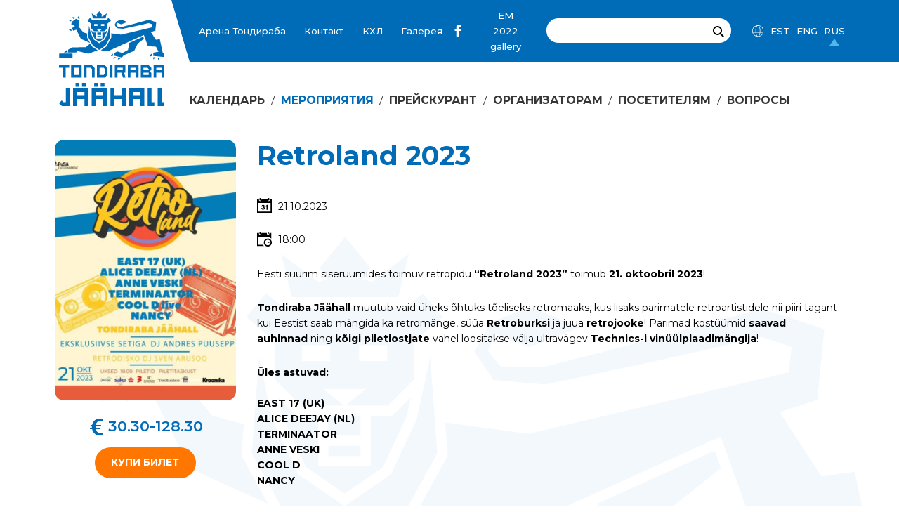

--- FILE ---
content_type: text/html; charset=UTF-8
request_url: https://tondirabaicehall.ee/ru/events/retroland-2023/
body_size: 17452
content:
<!DOCTYPE html><html lang="ru-RU" id="html" class="no-js"><head> <meta charset="utf-8"> <meta http-equiv="X-UA-Compatible" content="IE=edge"> <meta name="viewport" content="width=device-width, initial-scale=1.0, maximum-scale=1.0, user-scalable=no"/> <meta name="format-detection" content="telephone=no"> <title>Retroland 2023 &#8212; Tondiraba Jäähall</title><meta name='robots' content='max-image-preview:large'/><link rel="alternate" hreflang="et" href="https://tondirabaicehall.ee/uritused/retroland-2023/"/><link rel="alternate" hreflang="en" href="https://tondirabaicehall.ee/en/events/retroland-2023/"/><link rel="alternate" hreflang="ru" href="https://tondirabaicehall.ee/ru/events/retroland-2023/"/><link rel="alternate" hreflang="x-default" href="https://tondirabaicehall.ee/uritused/retroland-2023/"/><link rel='dns-prefetch' href='//fonts.googleapis.com'/><style id='wp-img-auto-sizes-contain-inline-css' type='text/css'>img:is([sizes=auto i],[sizes^="auto," i]){contain-intrinsic-size:3000px 1500px}/*# sourceURL=wp-img-auto-sizes-contain-inline-css */</style><style id='wp-block-library-inline-css' type='text/css'>:root{--wp-block-synced-color:#7a00df;--wp-block-synced-color--rgb:122,0,223;--wp-bound-block-color:var(--wp-block-synced-color);--wp-editor-canvas-background:#ddd;--wp-admin-theme-color:#007cba;--wp-admin-theme-color--rgb:0,124,186;--wp-admin-theme-color-darker-10:#006ba1;--wp-admin-theme-color-darker-10--rgb:0,107,160.5;--wp-admin-theme-color-darker-20:#005a87;--wp-admin-theme-color-darker-20--rgb:0,90,135;--wp-admin-border-width-focus:2px}@media (min-resolution:192dpi){:root{--wp-admin-border-width-focus:1.5px}}.wp-element-button{cursor:pointer}:root .has-very-light-gray-background-color{background-color:#eee}:root .has-very-dark-gray-background-color{background-color:#313131}:root .has-very-light-gray-color{color:#eee}:root .has-very-dark-gray-color{color:#313131}:root .has-vivid-green-cyan-to-vivid-cyan-blue-gradient-background{background:linear-gradient(135deg,#00d084,#0693e3)}:root .has-purple-crush-gradient-background{background:linear-gradient(135deg,#34e2e4,#4721fb 50%,#ab1dfe)}:root .has-hazy-dawn-gradient-background{background:linear-gradient(135deg,#faaca8,#dad0ec)}:root .has-subdued-olive-gradient-background{background:linear-gradient(135deg,#fafae1,#67a671)}:root .has-atomic-cream-gradient-background{background:linear-gradient(135deg,#fdd79a,#004a59)}:root .has-nightshade-gradient-background{background:linear-gradient(135deg,#330968,#31cdcf)}:root .has-midnight-gradient-background{background:linear-gradient(135deg,#020381,#2874fc)}:root{--wp--preset--font-size--normal:16px;--wp--preset--font-size--huge:42px}.has-regular-font-size{font-size:1em}.has-larger-font-size{font-size:2.625em}.has-normal-font-size{font-size:var(--wp--preset--font-size--normal)}.has-huge-font-size{font-size:var(--wp--preset--font-size--huge)}.has-text-align-center{text-align:center}.has-text-align-left{text-align:left}.has-text-align-right{text-align:right}.has-fit-text{white-space:nowrap!important}#end-resizable-editor-section{display:none}.aligncenter{clear:both}.items-justified-left{justify-content:flex-start}.items-justified-center{justify-content:center}.items-justified-right{justify-content:flex-end}.items-justified-space-between{justify-content:space-between}.screen-reader-text{border:0;clip-path:inset(50%);height:1px;margin:-1px;overflow:hidden;padding:0;position:absolute;width:1px;word-wrap:normal!important}.screen-reader-text:focus{background-color:#ddd;clip-path:none;color:#444;display:block;font-size:1em;height:auto;left:5px;line-height:normal;padding:15px 23px 14px;text-decoration:none;top:5px;width:auto;z-index:100000}html :where(.has-border-color){border-style:solid}html :where([style*=border-top-color]){border-top-style:solid}html :where([style*=border-right-color]){border-right-style:solid}html :where([style*=border-bottom-color]){border-bottom-style:solid}html :where([style*=border-left-color]){border-left-style:solid}html :where([style*=border-width]){border-style:solid}html :where([style*=border-top-width]){border-top-style:solid}html :where([style*=border-right-width]){border-right-style:solid}html :where([style*=border-bottom-width]){border-bottom-style:solid}html :where([style*=border-left-width]){border-left-style:solid}html :where(img[class*=wp-image-]){height:auto;max-width:100%}:where(figure){margin:0 0 1em}html :where(.is-position-sticky){--wp-admin--admin-bar--position-offset:var(--wp-admin--admin-bar--height,0px)}@media screen and (max-width:600px){html :where(.is-position-sticky){--wp-admin--admin-bar--position-offset:0px}}/*# sourceURL=wp-block-library-inline-css */</style><style id='wp-block-paragraph-inline-css' type='text/css'>
.is-small-text{font-size:.875em}.is-regular-text{font-size:1em}.is-large-text{font-size:2.25em}.is-larger-text{font-size:3em}.has-drop-cap:not(:focus):first-letter{float:left;font-size:8.4em;font-style:normal;font-weight:100;line-height:.68;margin:.05em .1em 0 0;text-transform:uppercase}body.rtl .has-drop-cap:not(:focus):first-letter{float:none;margin-left:.1em}p.has-drop-cap.has-background{overflow:hidden}:root :where(p.has-background){padding:1.25em 2.375em}:where(p.has-text-color:not(.has-link-color)) a{color:inherit}p.has-text-align-left[style*="writing-mode:vertical-lr"],p.has-text-align-right[style*="writing-mode:vertical-rl"]{rotate:180deg}
/*# sourceURL=https://tondirabaicehall.ee/wp-includes/blocks/paragraph/style.min.css */
</style>
<style id='global-styles-inline-css' type='text/css'>
:root{--wp--preset--aspect-ratio--square: 1;--wp--preset--aspect-ratio--4-3: 4/3;--wp--preset--aspect-ratio--3-4: 3/4;--wp--preset--aspect-ratio--3-2: 3/2;--wp--preset--aspect-ratio--2-3: 2/3;--wp--preset--aspect-ratio--16-9: 16/9;--wp--preset--aspect-ratio--9-16: 9/16;--wp--preset--color--black: #000000;--wp--preset--color--cyan-bluish-gray: #abb8c3;--wp--preset--color--white: #ffffff;--wp--preset--color--pale-pink: #f78da7;--wp--preset--color--vivid-red: #cf2e2e;--wp--preset--color--luminous-vivid-orange: #ff6900;--wp--preset--color--luminous-vivid-amber: #fcb900;--wp--preset--color--light-green-cyan: #7bdcb5;--wp--preset--color--vivid-green-cyan: #00d084;--wp--preset--color--pale-cyan-blue: #8ed1fc;--wp--preset--color--vivid-cyan-blue: #0693e3;--wp--preset--color--vivid-purple: #9b51e0;--wp--preset--gradient--vivid-cyan-blue-to-vivid-purple: linear-gradient(135deg,rgb(6,147,227) 0%,rgb(155,81,224) 100%);--wp--preset--gradient--light-green-cyan-to-vivid-green-cyan: linear-gradient(135deg,rgb(122,220,180) 0%,rgb(0,208,130) 100%);--wp--preset--gradient--luminous-vivid-amber-to-luminous-vivid-orange: linear-gradient(135deg,rgb(252,185,0) 0%,rgb(255,105,0) 100%);--wp--preset--gradient--luminous-vivid-orange-to-vivid-red: linear-gradient(135deg,rgb(255,105,0) 0%,rgb(207,46,46) 100%);--wp--preset--gradient--very-light-gray-to-cyan-bluish-gray: linear-gradient(135deg,rgb(238,238,238) 0%,rgb(169,184,195) 100%);--wp--preset--gradient--cool-to-warm-spectrum: linear-gradient(135deg,rgb(74,234,220) 0%,rgb(151,120,209) 20%,rgb(207,42,186) 40%,rgb(238,44,130) 60%,rgb(251,105,98) 80%,rgb(254,248,76) 100%);--wp--preset--gradient--blush-light-purple: linear-gradient(135deg,rgb(255,206,236) 0%,rgb(152,150,240) 100%);--wp--preset--gradient--blush-bordeaux: linear-gradient(135deg,rgb(254,205,165) 0%,rgb(254,45,45) 50%,rgb(107,0,62) 100%);--wp--preset--gradient--luminous-dusk: linear-gradient(135deg,rgb(255,203,112) 0%,rgb(199,81,192) 50%,rgb(65,88,208) 100%);--wp--preset--gradient--pale-ocean: linear-gradient(135deg,rgb(255,245,203) 0%,rgb(182,227,212) 50%,rgb(51,167,181) 100%);--wp--preset--gradient--electric-grass: linear-gradient(135deg,rgb(202,248,128) 0%,rgb(113,206,126) 100%);--wp--preset--gradient--midnight: linear-gradient(135deg,rgb(2,3,129) 0%,rgb(40,116,252) 100%);--wp--preset--font-size--small: 13px;--wp--preset--font-size--medium: 20px;--wp--preset--font-size--large: 36px;--wp--preset--font-size--x-large: 42px;--wp--preset--spacing--20: 0.44rem;--wp--preset--spacing--30: 0.67rem;--wp--preset--spacing--40: 1rem;--wp--preset--spacing--50: 1.5rem;--wp--preset--spacing--60: 2.25rem;--wp--preset--spacing--70: 3.38rem;--wp--preset--spacing--80: 5.06rem;--wp--preset--shadow--natural: 6px 6px 9px rgba(0, 0, 0, 0.2);--wp--preset--shadow--deep: 12px 12px 50px rgba(0, 0, 0, 0.4);--wp--preset--shadow--sharp: 6px 6px 0px rgba(0, 0, 0, 0.2);--wp--preset--shadow--outlined: 6px 6px 0px -3px rgb(255, 255, 255), 6px 6px rgb(0, 0, 0);--wp--preset--shadow--crisp: 6px 6px 0px rgb(0, 0, 0);}:where(.is-layout-flex){gap: 0.5em;}:where(.is-layout-grid){gap: 0.5em;}body .is-layout-flex{display: flex;}.is-layout-flex{flex-wrap: wrap;align-items: center;}.is-layout-flex > :is(*, div){margin: 0;}body .is-layout-grid{display: grid;}.is-layout-grid > :is(*, div){margin: 0;}:where(.wp-block-columns.is-layout-flex){gap: 2em;}:where(.wp-block-columns.is-layout-grid){gap: 2em;}:where(.wp-block-post-template.is-layout-flex){gap: 1.25em;}:where(.wp-block-post-template.is-layout-grid){gap: 1.25em;}.has-black-color{color: var(--wp--preset--color--black) !important;}.has-cyan-bluish-gray-color{color: var(--wp--preset--color--cyan-bluish-gray) !important;}.has-white-color{color: var(--wp--preset--color--white) !important;}.has-pale-pink-color{color: var(--wp--preset--color--pale-pink) !important;}.has-vivid-red-color{color: var(--wp--preset--color--vivid-red) !important;}.has-luminous-vivid-orange-color{color: var(--wp--preset--color--luminous-vivid-orange) !important;}.has-luminous-vivid-amber-color{color: var(--wp--preset--color--luminous-vivid-amber) !important;}.has-light-green-cyan-color{color: var(--wp--preset--color--light-green-cyan) !important;}.has-vivid-green-cyan-color{color: var(--wp--preset--color--vivid-green-cyan) !important;}.has-pale-cyan-blue-color{color: var(--wp--preset--color--pale-cyan-blue) !important;}.has-vivid-cyan-blue-color{color: var(--wp--preset--color--vivid-cyan-blue) !important;}.has-vivid-purple-color{color: var(--wp--preset--color--vivid-purple) !important;}.has-black-background-color{background-color: var(--wp--preset--color--black) !important;}.has-cyan-bluish-gray-background-color{background-color: var(--wp--preset--color--cyan-bluish-gray) !important;}.has-white-background-color{background-color: var(--wp--preset--color--white) !important;}.has-pale-pink-background-color{background-color: var(--wp--preset--color--pale-pink) !important;}.has-vivid-red-background-color{background-color: var(--wp--preset--color--vivid-red) !important;}.has-luminous-vivid-orange-background-color{background-color: var(--wp--preset--color--luminous-vivid-orange) !important;}.has-luminous-vivid-amber-background-color{background-color: var(--wp--preset--color--luminous-vivid-amber) !important;}.has-light-green-cyan-background-color{background-color: var(--wp--preset--color--light-green-cyan) !important;}.has-vivid-green-cyan-background-color{background-color: var(--wp--preset--color--vivid-green-cyan) !important;}.has-pale-cyan-blue-background-color{background-color: var(--wp--preset--color--pale-cyan-blue) !important;}.has-vivid-cyan-blue-background-color{background-color: var(--wp--preset--color--vivid-cyan-blue) !important;}.has-vivid-purple-background-color{background-color: var(--wp--preset--color--vivid-purple) !important;}.has-black-border-color{border-color: var(--wp--preset--color--black) !important;}.has-cyan-bluish-gray-border-color{border-color: var(--wp--preset--color--cyan-bluish-gray) !important;}.has-white-border-color{border-color: var(--wp--preset--color--white) !important;}.has-pale-pink-border-color{border-color: var(--wp--preset--color--pale-pink) !important;}.has-vivid-red-border-color{border-color: var(--wp--preset--color--vivid-red) !important;}.has-luminous-vivid-orange-border-color{border-color: var(--wp--preset--color--luminous-vivid-orange) !important;}.has-luminous-vivid-amber-border-color{border-color: var(--wp--preset--color--luminous-vivid-amber) !important;}.has-light-green-cyan-border-color{border-color: var(--wp--preset--color--light-green-cyan) !important;}.has-vivid-green-cyan-border-color{border-color: var(--wp--preset--color--vivid-green-cyan) !important;}.has-pale-cyan-blue-border-color{border-color: var(--wp--preset--color--pale-cyan-blue) !important;}.has-vivid-cyan-blue-border-color{border-color: var(--wp--preset--color--vivid-cyan-blue) !important;}.has-vivid-purple-border-color{border-color: var(--wp--preset--color--vivid-purple) !important;}.has-vivid-cyan-blue-to-vivid-purple-gradient-background{background: var(--wp--preset--gradient--vivid-cyan-blue-to-vivid-purple) !important;}.has-light-green-cyan-to-vivid-green-cyan-gradient-background{background: var(--wp--preset--gradient--light-green-cyan-to-vivid-green-cyan) !important;}.has-luminous-vivid-amber-to-luminous-vivid-orange-gradient-background{background: var(--wp--preset--gradient--luminous-vivid-amber-to-luminous-vivid-orange) !important;}.has-luminous-vivid-orange-to-vivid-red-gradient-background{background: var(--wp--preset--gradient--luminous-vivid-orange-to-vivid-red) !important;}.has-very-light-gray-to-cyan-bluish-gray-gradient-background{background: var(--wp--preset--gradient--very-light-gray-to-cyan-bluish-gray) !important;}.has-cool-to-warm-spectrum-gradient-background{background: var(--wp--preset--gradient--cool-to-warm-spectrum) !important;}.has-blush-light-purple-gradient-background{background: var(--wp--preset--gradient--blush-light-purple) !important;}.has-blush-bordeaux-gradient-background{background: var(--wp--preset--gradient--blush-bordeaux) !important;}.has-luminous-dusk-gradient-background{background: var(--wp--preset--gradient--luminous-dusk) !important;}.has-pale-ocean-gradient-background{background: var(--wp--preset--gradient--pale-ocean) !important;}.has-electric-grass-gradient-background{background: var(--wp--preset--gradient--electric-grass) !important;}.has-midnight-gradient-background{background: var(--wp--preset--gradient--midnight) !important;}.has-small-font-size{font-size: var(--wp--preset--font-size--small) !important;}.has-medium-font-size{font-size: var(--wp--preset--font-size--medium) !important;}.has-large-font-size{font-size: var(--wp--preset--font-size--large) !important;}.has-x-large-font-size{font-size: var(--wp--preset--font-size--x-large) !important;}
/*# sourceURL=global-styles-inline-css */
</style>
<style id='classic-theme-styles-inline-css' type='text/css'>/*! This file is auto-generated */.wp-block-button__link{color:#fff;background-color:#32373c;border-radius:9999px;box-shadow:none;text-decoration:none;padding:calc(.667em + 2px) calc(1.333em + 2px);font-size:1.125em}.wp-block-file__button{background:#32373c;color:#fff;text-decoration:none}/*# sourceURL=/wp-includes/css/classic-themes.min.css */</style><link rel='stylesheet' id='dnd-upload-cf7-css' href='https://tondirabaicehall.ee/wp-content/plugins/drag-and-drop-multiple-file-upload-contact-form-7/assets/css/dnd-upload-cf7.css?ver=1.3.9.2' type='text/css' media='all'/><link rel='stylesheet' id='contact-form-7-css' href='https://tondirabaicehall.ee/wp-content/plugins/contact-form-7/includes/css/styles.css?ver=6.1.4' type='text/css' media='all'/><link rel='stylesheet' id='bodhi-svgs-attachment-css' href='https://tondirabaicehall.ee/wp-content/plugins/svg-support/css/svgs-attachment.css' type='text/css' media='all'/><link rel='stylesheet' id='google-fonts-css' href='https://fonts.googleapis.com/css?family=Montserrat%3A400%2C400i%2C500%2C500i%2C600%2C600i%2C700%2C700i%2C800%2C800i&#038;subset=cyrillic&#038;ver=6.9' type='text/css' media='all'/><link rel='stylesheet' id='ionicons.min-css' href='https://tondirabaicehall.ee/wp-content/themes/tondirabaicehall/theme/css/ionicons.min.css' type='text/css' media='all'/><link rel='stylesheet' id='bootstrap-css' href='https://tondirabaicehall.ee/wp-content/themes/tondirabaicehall/theme/css/bootstrap.css' type='text/css' media='all'/><link rel='stylesheet' id='ama-css' href='https://tondirabaicehall.ee/wp-content/themes/tondirabaicehall/theme/css/theme.css?ver=1760426929' type='text/css' media='all'/><style id='ama-inline-css' type='text/css'>td[data-day="2019-05-07"]{background-image:none !important;} /*# sourceURL=ama-inline-css */</style><link rel='stylesheet' id='ari-fancybox-css' href='https://tondirabaicehall.ee/wp-content/plugins/ari-fancy-lightbox/assets/fancybox/jquery.fancybox.min.css?ver=1.8.20' type='text/css' media='all'/><script type="text/javascript" src="https://tondirabaicehall.ee/wp-content/plugins/wp-retina-2x/app/picturefill.min.js?ver=1766403320" id="wr2x-picturefill-js-js"></script><script type="text/javascript" src="https://tondirabaicehall.ee/wp-includes/js/jquery/jquery.min.js?ver=3.7.1" id="jquery-core-js"></script><script type="text/javascript" src="https://tondirabaicehall.ee/wp-includes/js/jquery/jquery-migrate.min.js?ver=3.4.1" id="jquery-migrate-js"></script><link rel="https://api.w.org/" href="https://tondirabaicehall.ee/ru/wp-json/"/><link rel="alternate" title="JSON" type="application/json" href="https://tondirabaicehall.ee/ru/wp-json/wp/v2/events/63080"/><link rel="canonical" href="https://tondirabaicehall.ee/uritused/retroland-2023/"/>  <script>
			(function(i,s,o,g,r,a,m){i['GoogleAnalyticsObject']=r;i[r]=i[r]||function(){
			(i[r].q=i[r].q||[]).push(arguments)},i[r].l=1*new Date();a=s.createElement(o),
			m=s.getElementsByTagName(o)[0];a.async=1;a.src=g;m.parentNode.insertBefore(a,m)
			})(window,document,'script','https://www.google-analytics.com/analytics.js','ga');
			ga('create', 'UA-11857300-12', 'auto');
			ga('send', 'pageview');
		</script> <script>ARI_FANCYBOX_INIT_FUNC = function($) {jQuery(document).ready(function($) {
    $("a.event-modal-trigger").off('click.fb-start');
});}</script><style type="text/css">BODY .fancybox-container{z-index:200000}BODY .fancybox-is-open .fancybox-bg{opacity:0.87}BODY .fancybox-bg {background-color:#0f0f11}BODY .fancybox-thumbs {background-color:#ffffff}</style><link rel="icon" href="https://tondirabaicehall.ee/wp-content/uploads/2020/10/favicon-80x80.png" sizes="32x32"/><link rel="icon" href="https://tondirabaicehall.ee/wp-content/uploads/2020/10/favicon.png" sizes="192x192"/><link rel="apple-touch-icon" href="https://tondirabaicehall.ee/wp-content/uploads/2020/10/favicon.png"/><meta name="msapplication-TileImage" content="https://tondirabaicehall.ee/wp-content/uploads/2020/10/favicon.png"/> <!--[if lt IE 9]> <script src="https://oss.maxcdn.com/html5shiv/3.7.2/html5shiv.min.js"></script> <script src="https://oss.maxcdn.com/respond/1.4.2/respond.min.js"></script> <![endif]--> <script src="https://store.piletilevi.ee/public/widgetApi/v2/sdk.min.js?id=19857"></script></head><body class="wp-singular events-template-default single single-events postid-63080 wp-theme-tondirabaicehall"><div id="fb-root"></div><script async defer crossorigin="anonymous" src="https://connect.facebook.net/et_EE/sdk.js#xfbml=1&version=v3.2"></script><div id="wrapper"><header id="header" role="header"> <div class="container"> <div class="row"> <div class="col col-lg-2"> <div class="row align-items-center align-items-lg-end justify-content-lg-center no-gutters"> <a href="https://tondirabaicehall.ee/ru/"> <svg xmlns="http://www.w3.org/2000/svg" width="150" height="135" viewBox="0 0 150 135"><g transform="translate(-653 -37)"><path d="M879.405,823.765h-5.444v25.585h9.481V843.9h-4.037Z" transform="translate(-94.677 -677.39)" fill="#006bb6"/><path d="M959.37,843.9h-4.033V823.765h-5.446v25.585h9.479Z" transform="translate(-156.37 -677.39)" fill="#006bb6"/><path d="M204.506,849.492H215.7V823.907H210.25v20.144h-3.49l-2.458-2.465-3.856,3.85Z" transform="translate(452.555 -677.505)" fill="#006bb6"/><rect width="5.446" height="5.45" transform="translate(676.559 139.031)" fill="#006bb6"/><rect width="5.444" height="5.45" transform="translate(685.754 139.031)" fill="#006bb6"/><rect width="5.446" height="5.45" transform="translate(703.13 139.031)" fill="#006bb6"/><rect width="5.446" height="5.45" transform="translate(712.324 139.031)" fill="#006bb6"/><path d="M448.838,824.177V849.76h5.444v-10.07h10.929v10.07h5.444V824.177Zm16.373,10.072h-10.93v-4.626h10.93Z" transform="translate(250.736 -677.725)" fill="#006bb6"/><path d="M606.916,824.177v10.072H595.993V824.177h-5.444V849.76h5.444v-10.07h10.923v10.07h5.45V824.177Z" transform="translate(135.595 -677.725)" fill="#006bb6"/><path d="M732.261,824.177V849.76h5.446v-10.07h10.925v10.07h5.446V824.177Zm16.371,10.072H737.707v-4.626h10.925Z" transform="translate(20.455 -677.725)" fill="#006bb6"/><path d="M401.425,649.962H390.217V667.7h3.773V653.742h5.869l1.707,1.707V667.7h3.775V653.883Z" transform="translate(298.365 -536.175)" fill="#006bb6"/><path d="M218.626,259.411l4.163.057.677,3.418-4.249,1.376,2.119,4.042,4.211-1.663,6.679,13.068,13.084,5.9-4.467-8.149.386-5.312-5.384-1.471-6.989-8.489,1.4-8.809-5.014-2.159-6.194,4.577-.417,3.612m.677,8.709-1.486-2.776-3.3.9,2.681,1.949Zm4.84-18.221-.756-.776-3.281-.456,1.722,2.915Zm43.224.758,1.79-7.313-6.222,4.677-1.649-.4,1.345-1.936-4.251-5.256-4.291,5.256,1.347,1.936-1.647.4-6.227-4.677,1.806,7.313Zm-47.317,2.24-1.658-.531-3.1,1.149,2.139,1.307Zm26.5,11.688,4.4,4.414h7.223l-3.5-2.811h7.212L258.4,269h7.2l4.423-4.414v-6.46l4.877-4.117L271.528,250l-2.853,2.4H247.894l-2.873-2.4-3.356,4.008,4.884,4.117Zm14.177-5.788h4.754v2.653h-4.754Zm-9.638,0h4.741v2.653h-4.741Zm-.864,11.944-3.206-3.212.741,3.294,4.044,8.648,6.5,4.416,6.452-4.416,4.039-8.648.732-3.294-3.213,3.212h-3.581v8.518h-8.9v-8.518Zm10.764,0h-5.442v3.332h5.442Zm-5.442,6.785h5.442V275.8h-5.442Zm-25.314-27.4-2.059-2.586-.65,2.776,2.727,1.171Zm100.443,54.9,2.855-1.1v-3.362l-1.881,1.3Zm4.738,3.876,3.426-2.741-3.433-.348Zm-34.29-23.372-1.817,10.015-8.092,4.4-6.767-2.267-5.137,2.476.386,3.6,10.683,2.586,2.838-3.146,14.916-6.374,5-10.255,8.835-7.011-1.054-2.974Zm41.083,24.038,2.655-2.8-3.109-.3Zm-130.326-10.5.434-3.219-2.114,1.025-1.817,2.194Zm72.86,10.233,4.031-1.568-3.3-.787Zm63.915-10.127c-.34-1.513-.913-4.156-1.559-7.031L344.567,280.2l-5.338.73a2.471,2.471,0,0,0-.342-.048l-7.014-10.778,6.379-2.059,1.171-12-10.59-3.457c-13.441,3.7-23.515,6.6-36.971,9.88l-7.142-.077s-1.9-2.245-2.174-2.679c.392-.979.811-1.927,1.243-2.855l5.783,2.284,8.619-3.418-8.619-3.4-6.71,2.652-2.624,4.939,3.232,4.741,8.72.794c13.28-2.827,23.169-4.849,36.48-8.083l5.234,1.7-.542,4.317-.046.009-43.835,10.376-14.171-1.907.412,5.594-7.241,13.183-7.9,5.382,9.677,1.55,51.645-23.328,5.748,16.04,11.479.606,3.66,7.21-7.532,1.363v4.588l15.1,1.568.518-3.834Zm-147.471,7.966h19.18v-6.368h-19.18Zm44.5-20.86-6.544,5.475-18.664.1-6.253,3.056-.593,4.154h11.9l1.682-1.967,15.765,3.8,13.1-4.857-8-5.409Zm28.28-9.214-1.188-16.288-2.324,10.6-4.339,9.263L258.268,286l-7.816-5.36-4.348-9.263-2.315-10.6L242.6,277.073l6.8,12.378,8.857,6.032,8.912-6.032Zm4.427,31.031,4.586-1.766-3.737-.9Zm-1.938-6.6-1.475,2.963,2.977-.633-.3-2.9Z" transform="translate(451.953 -203.432)" fill="#006bb6"/><path d="M307.137,824.177V849.76h5.444v-10.07h10.925v10.07h5.446V824.177Zm16.369,10.072H312.581v-4.626h10.925Z" transform="translate(365.868 -677.725)" fill="#006bb6"/><path d="M307.246,649.962H292.121V667.7h15.125Zm-3.772,13.884H295.9v-10.1h7.578Z" transform="translate(378.068 -536.175)" fill="#006bb6"/><path d="M210.279,667.7V653.742h5.215v-3.779H200.974v3.779H206.5V667.7Z" transform="translate(452.125 -536.176)" fill="#006bb6"/><rect width="3.777" height="17.736" transform="translate(725.366 113.787)" fill="#006bb6"/><path d="M832.734,650.108l-.141-.145H821.385V667.7H836.51v-6.54l-2.3-2.3,2.3-2.322v-2.653Zm0,12.109v1.7h-7.576v-3.2h7.576Zm-7.576-5.272v-3.2h5.872l1.7,1.706v1.5Z" transform="translate(-51.959 -536.176)" fill="#006bb6"/><path d="M723.3,649.962V667.7h3.772v-6.983h7.578V667.7h3.772V649.962Zm11.351,6.983h-7.578v-3.2h7.578Z" transform="translate(27.735 -536.175)" fill="#006bb6"/><path d="M637.2,660.718h1.879V649.962H623.946V667.7h3.781v-6.983h5.737l2.108,6.983h3.737Zm-1.9-3.772h-7.576v-3.2H635.3Z" transform="translate(108.46 -536.175)" fill="#006bb6"/><path d="M919.482,649.962V667.7h3.775v-6.983h7.574V667.7h3.777V649.962Zm11.348,6.983h-7.574v-3.2h7.574Z" transform="translate(-131.662 -536.175)" fill="#006bb6"/><path d="M499.662,650.108l-.143-.145H488.314V667.7h11.205l.143-.137,3.775-3.777v-9.9Zm0,12.109-1.7,1.7h-5.872v-10.18h5.872l1.7,1.707Z" transform="translate(218.661 -536.176)" fill="#006bb6"/></g></svg> </a> </div> </div> <div class="col-auto col-lg-10"> <div id="header-items"> <div class="row no-gutters"> <div class="col-12 col-primary-nav"> <nav id="primary-menu" class="row no-gutters align-items-md-end"><ul id="menu-main-menu-rus" class="clearfix"><li id="menu-item-60212" class="menu-item menu-item-type-post_type menu-item-object-page menu-item-60212"><a href="https://tondirabaicehall.ee/ru/veebikalender/">Календарь</a></li><li id="menu-item-62339" class="menu-item menu-item-type-post_type_archive menu-item-object-events current-menu-item menu-item-62339"><a href="https://tondirabaicehall.ee/ru/events/">Мероприятия</a></li><li id="menu-item-64489" class="menu-item menu-item-type-post_type menu-item-object-page menu-item-64489"><a href="https://tondirabaicehall.ee/ru/%d0%bf%d1%80%d0%b5%d0%b8%d1%81%d0%ba%d1%83%d1%80%d0%b0%d0%bd%d1%82/">Прейскурант</a></li><li id="menu-item-2994" class="menu-item menu-item-type-post_type menu-item-object-page menu-item-has-children menu-item-2994"><a href="https://tondirabaicehall.ee/ru/%d0%be%d1%80%d0%b3%d0%b0%d0%bd%d0%b8%d0%b7%d0%b0%d1%82%d0%be%d1%80%d0%b0%d0%bc/">Организаторам</a></li><li id="menu-item-2995" class="menu-item menu-item-type-post_type menu-item-object-page menu-item-has-children menu-item-2995"><a href="https://tondirabaicehall.ee/ru/%d0%bf%d0%be%d1%81%d0%b5%d1%82%d0%b8%d1%82%d0%b5%d0%bb%d1%8f%d0%bc/">Посетителям</a></li><li id="menu-item-63419" class="menu-item menu-item-type-post_type menu-item-object-page menu-item-63419"><a href="https://tondirabaicehall.ee/ru/%d0%b2%d0%be%d0%bf%d1%80%d0%be%d1%81%d1%8b/">Вопросы</a></li></ul></nav> </div> <div class="col-auto col-top-nav col-blue"> <nav id="top-menu" class="row no-gutters align-items-md-center"><ul id="menu-header-menu-rus" class="clearfix"><li id="menu-item-3001" class="menu-item menu-item-type-post_type menu-item-object-page menu-item-3001"><a href="https://tondirabaicehall.ee/ru/%d0%b0%d1%80%d0%b5%d0%bd%d0%b0-%d1%82%d0%be%d0%bd%d0%b4%d0%b8%d1%80%d0%b0%d0%b1%d0%b0/">Арена Тондираба</a></li><li id="menu-item-3069" class="menu-item menu-item-type-post_type menu-item-object-page menu-item-3069"><a href="https://tondirabaicehall.ee/ru/kontakt/">Контакт</a></li><li id="menu-item-59936" class="menu-item menu-item-type-post_type menu-item-object-page menu-item-has-children menu-item-59936"><a href="https://tondirabaicehall.ee/ru/%d0%ba%d1%85%d0%bb/">КХЛ</a></li><li id="menu-item-3002" class="menu-item menu-item-type-post_type menu-item-object-page menu-item-has-children menu-item-3002"><a href="https://tondirabaicehall.ee/ru/%d0%b3%d0%b0%d0%bb%d0%b5%d1%80%d0%b5%d1%8f/">Галерея</a></li></ul></nav> </div> <div class="col col-fill col-blue"> <div class="row align-items-center"> <div class="col-social col-auto"><div class="row no-gutters align-items-md-center"><ul class="social-media-links"><li><a href="https://www.facebook.com/tondirabaicehall/" target="_blank"><svg xmlns="http://www.w3.org/2000/svg" width="24" height="24" viewBox="0 0 24 24"><path fill="#fff" d="M9 8h-3v4h3v12h5v-12h3.642l.358-4h-4v-1.667c0-.955.192-1.333 1.115-1.333h2.885v-5h-3.808c-3.596 0-5.192 1.583-5.192 4.615v3.385z"/></svg></a></li></ul></div></div><div class="col col-header-link text-center"><a href="http://tondirabaicehall.ee/ru/%d0%b3%d0%b0%d0%bb%d0%b5%d1%80%d0%b5%d1%8f/em-2022-rus/" >EM 2022 gallery</a></div><div class="col-auto col-search"> <div class="row no-gutters align-items-md-center"> <form role="search" method="get" class="searchbox" action="https://tondirabaicehall.ee/ru/" autocomplete="on"> <input type="search" name="s" class="searchbox-input"> <button type="submit" class="searchbox-submit"><svg xmlns="http://www.w3.org/2000/svg" width="24" height="24" viewBox="0 0 24 24"><path d="M23.809 21.646l-6.205-6.205c1.167-1.605 1.857-3.579 1.857-5.711 0-5.365-4.365-9.73-9.731-9.73-5.365 0-9.73 4.365-9.73 9.73 0 5.366 4.365 9.73 9.73 9.73 2.034 0 3.923-.627 5.487-1.698l6.238 6.238 2.354-2.354zm-20.955-11.916c0-3.792 3.085-6.877 6.877-6.877s6.877 3.085 6.877 6.877-3.085 6.877-6.877 6.877c-3.793 0-6.877-3.085-6.877-6.877z"/></svg></button> </form> </div></div><div class="col-auto col-wpml text-uppercase"><div class="row no-gutters align-items-md-center"><div class="wpml-ls-statics-shortcode_actions wpml-ls wpml-ls-legacy-list-horizontal"> <ul role="menu"><li class="wpml-ls-slot-shortcode_actions wpml-ls-item wpml-ls-item-et wpml-ls-first-item wpml-ls-item-legacy-list-horizontal" role="none"> <a href="https://tondirabaicehall.ee/uritused/retroland-2023/" class="wpml-ls-link" role="menuitem" aria-label="Переключиться на Est" title="Переключиться на Est" > <span class="wpml-ls-native" lang="et">Est</span></a> </li><li class="wpml-ls-slot-shortcode_actions wpml-ls-item wpml-ls-item-en wpml-ls-item-legacy-list-horizontal" role="none"> <a href="https://tondirabaicehall.ee/en/events/retroland-2023/" class="wpml-ls-link" role="menuitem" aria-label="Переключиться на Eng" title="Переключиться на Eng" > <span class="wpml-ls-native" lang="en">Eng</span></a> </li><li class="wpml-ls-slot-shortcode_actions wpml-ls-item wpml-ls-item-ru wpml-ls-current-language wpml-ls-last-item wpml-ls-item-legacy-list-horizontal" role="none"> <a href="https://tondirabaicehall.ee/ru/events/retroland-2023/" class="wpml-ls-link" role="menuitem" > <span class="wpml-ls-native" role="menuitem">Rus</span></a> </li></ul></div></div></div> </div> </div> </div> </div> <button id="mobile-toggle" type="button" class="icon"> <span class="menui top-menu"></span> <span class="menui mid-menu"></span> <span class="menui bot-menu"></span> </button> </div> </div> </div></header><section id="content" class="builder-elements"><div class="builder-element element-primary element-pattern"><div class="element-inner"><div class="container"><div class="row"><div id="sidebar" class="col-12 col-md-4 col-lg-3"><div class="component-image"><img width="300" height="430" src="https://tondirabaicehall.ee/wp-content/uploads/2023/08/cNWOQutrcK2D4cwn5v2RcGKCMNkGMg21UVbAG55H-300x430.jpg" class="attachment-img-300x430 size-img-300x430 wp-post-image" alt="" decoding="async" fetchpriority="high"/></div><div class="component-meta text-center"><div class="item-price font-weight-semibold"><svg xmlns="http://www.w3.org/2000/svg" width="24" height="24" viewBox="0 0 24 24"><path fill="#006BB6" d="M17.728 20.517c-3.488 0-5.613-2.461-6.443-5.517h6.715l.333-2h-7.398c-.059-.664-.064-1.335-.014-2h7.746l.333-2h-7.755c.786-3.106 2.855-5.626 6.154-5.626 1.133 0 2.391.203 3.836.62l.765-3.162c-1.854-.552-3.616-.832-5.244-.832-5.959 0-9.541 4.152-10.594 9h-2.162l-.333 2h2.203c-.049.666-.051 1.334-.007 2h-2.53l-.333 2h3.145c1.033 4.848 4.664 9 11.085 9 1.5 0 3.004-.276 4.476-.821l-.883-3.23c-1.048.378-2.088.568-3.095.568z"/></svg>30.30-128.30</div><a href="https://www.piletitasku.ee/et/event/4789" class="btn btn-primary" target="_blank">Купи билет</a></div></div><div id="primary-content" class="col-12 col-md-8 col-lg-9"><div class="element-header"><h1>Retroland 2023</h1></div><div class="element-meta"><div class="event-dates"><div class="event-date"><svg xmlns="http://www.w3.org/2000/svg" width="24" height="24" viewBox="0 0 24 24"><path d="M24 2v22h-24v-22h3v1c0 1.103.897 2 2 2s2-.897 2-2v-1h10v1c0 1.103.897 2 2 2s2-.897 2-2v-1h3zm-2 6h-20v14h20v-14zm-2-7c0-.552-.447-1-1-1s-1 .448-1 1v2c0 .552.447 1 1 1s1-.448 1-1v-2zm-14 2c0 .552-.447 1-1 1s-1-.448-1-1v-2c0-.552.447-1 1-1s1 .448 1 1v2zm6.687 13.482c0-.802-.418-1.429-1.109-1.695.528-.264.836-.807.836-1.503 0-1.346-1.312-2.149-2.581-2.149-1.477 0-2.591.925-2.659 2.763h1.645c-.014-.761.271-1.315 1.025-1.315.449 0 .933.272.933.869 0 .754-.816.862-1.567.797v1.28c1.067 0 1.704.067 1.704.985 0 .724-.548 1.048-1.091 1.048-.822 0-1.159-.614-1.188-1.452h-1.634c-.032 1.892 1.114 2.89 2.842 2.89 1.543 0 2.844-.943 2.844-2.518zm4.313 2.518v-7.718h-1.392c-.173 1.154-.995 1.491-2.171 1.459v1.346h1.852v4.913h1.711z"/></svg>21.10.2023</div></div><div class="event-days"><div class="event-day"><svg xmlns="http://www.w3.org/2000/svg" width="24" height="24" viewBox="0 0 24 24"><path d="M17 3v-2c0-.552.447-1 1-1s1 .448 1 1v2c0 .552-.447 1-1 1s-1-.448-1-1zm-12 1c.553 0 1-.448 1-1v-2c0-.552-.447-1-1-1-.553 0-1 .448-1 1v2c0 .552.447 1 1 1zm13 13v-3h-1v4h3v-1h-2zm-5 .5c0 2.481 2.019 4.5 4.5 4.5s4.5-2.019 4.5-4.5-2.019-4.5-4.5-4.5-4.5 2.019-4.5 4.5zm11 0c0 3.59-2.91 6.5-6.5 6.5s-6.5-2.91-6.5-6.5 2.91-6.5 6.5-6.5 6.5 2.91 6.5 6.5zm-14.237 3.5h-7.763v-13h19v1.763c.727.33 1.399.757 2 1.268v-9.031h-3v1c0 1.316-1.278 2.339-2.658 1.894-.831-.268-1.342-1.111-1.342-1.984v-.91h-9v1c0 1.316-1.278 2.339-2.658 1.894-.831-.268-1.342-1.111-1.342-1.984v-.91h-3v21h11.031c-.511-.601-.938-1.273-1.268-2z"/></svg>18:00</div></div></div><div class="element-body"><div class="body-components"><div class="body-component"><div class="component-body"><div class="editor-content"><p>Eesti suurim siseruumides toimuv retropidu&nbsp;<strong>“Retroland 2023”&nbsp;</strong>toimub&nbsp;<strong>21. oktoobril 2023</strong>!</p><p><strong>Tondiraba Jäähall</strong>&nbsp;muutub vaid üheks õhtuks tõeliseks retromaaks, kus lisaks parimatele retroartistidele nii piiri tagant kui Eestist saab mängida ka retromänge, süüa&nbsp;<strong>Retroburksi</strong>&nbsp;ja juua&nbsp;<strong>retrojooke</strong>! Parimad kostüümid&nbsp;<strong>saavad auhinnad</strong>&nbsp;ning<strong>&nbsp;kõigi piletiostjate</strong>&nbsp;vahel loositakse välja ultravägev&nbsp;<strong>Technics-i vinüülplaadimängija</strong>!</p><p><strong>Üles astuvad:</strong><br>&nbsp;<br><strong>EAST 17 (UK)</strong><br><strong>ALICE DEEJAY (NL)</strong><br><strong>TERMINAATOR</strong><br><strong>ANNE VESKI</strong><br><strong>COOL D</strong><br><strong>NANCY</strong><br>&nbsp;<br>Spetsiaalse retrosetiga vaid ühel õhtul&nbsp;<strong>DJ Andres Puusepp</strong><br>Retrodisko:&nbsp;<strong>Sven Arusoo</strong><br>&nbsp;<br><strong>East 17</strong>&nbsp;on UK-st pärit 90ndate kultus-boybänd, kellel on olnud tervelt 18 TOP-20 hitti.&nbsp;<strong>“House of Love”</strong>,&nbsp;<strong>“Stay Another Day”</strong>,&nbsp;<strong>“Deep”</strong>,&nbsp;<strong>“It’s alright”</strong>&nbsp;ja&nbsp;<strong>“Thunder&#187;</strong>&nbsp;on vaid mõned neist, mis on kahtlemata kõigile&nbsp;<strong>90ndatel</strong>&nbsp;elanud noortel otsast lõpuni peas!&nbsp;<br>&nbsp;<br><strong>Muusikanäited:</strong><br><a href="https://www.youtube.com/watch?v=-wNhdjoF-6M">https://www.youtube.com/watch?v=-wNhdjoF-6M</a><br><a href="https://www.youtube.com/watch?v=41c9Tw3HV-U">https://www.youtube.com/watch?v=41c9Tw3HV-U</a><br><a href="https://www.youtube.com/watch?v=tP_WRk-xV7I">https://www.youtube.com/watch?v=tP_WRk-xV7I</a><br><a href="https://www.youtube.com/watch?v=J3lmhOtRwEg">https://www.youtube.com/watch?v=J3lmhOtRwEg</a><br>&nbsp;<br><strong>Alice Deejay</strong>&nbsp;on Hollandi tantsumuusikaartist, kes lendas muusikataevasse ereda leegina aastal 1999, hitiga&nbsp;<strong>“Better of alone”</strong>, müües singlit üle 5 miljoni koopia ja saavutades ülemaailmse tuntuse. Pärast ligi 20-aastast pausi on nad taas laval ning valmis Eestis esitama lisaks oma kultushitile&nbsp;<strong>“Better of alone”</strong>&nbsp;oma teisi hitte nagu&nbsp;<strong>“Back in my life”</strong>,&nbsp;<strong>“Will I ever”</strong>&nbsp;jne.<br>&nbsp;<br><strong>Muusikanäited:</strong><br><a href="https://www.youtube.com/watch?v=Lgs9QUtWc3M">https://www.youtube.com/watch?v=Lgs9QUtWc3M</a><br><a href="https://www.youtube.com/watch?v=ldgwAAwj9zs">https://www.youtube.com/watch?v=ldgwAAwj9zs</a><br><a href="https://www.youtube.com/watch?v=g9Y6BM-agjA">https://www.youtube.com/watch?v=g9Y6BM-agjA</a><br>&nbsp;<br>Retrolandi toetavad:&nbsp;<strong>Star FM, Fleur de Canja, Saku, JMV Motors, Kroonika, Technics, Radisson Hotels ja TV3</strong>.</p><p>&#8212;&#8212;&#8212;-</p><p><strong>Piletiinfo:</strong><br><br>Kiirematele esimesed<strong>&nbsp;500 early bird piletit soodushinnaga:<br>30.30 € (seisukoht 1. tasandil)<br>40.30 € (istekoht 2. tasandil)</strong></p><p><strong>VIP pilet &#8212; 128.30 €&nbsp;</strong>sisaldab eraldi sissepääsu ilma järjekorrata, eraldi garderoobi, eraldatud ala hea vaatega lavale, suupisteid ja tervitusjooki. VIP-ala asub 1. tasandil.</p><p><em><strong>Kõikidele piletitele lisandub Tondiraba Jäähalli teeenustasu 1.10 € ja Piletitasku teenustasu 0.60 €.</strong></em></p></div></div></div></div></div></div></div></div></div></div><div class="builder-element element-location bg-primary"><div class="element-inner"><div class="container"><div class="element-header row align-items-center"><div class="col"><h2>КАРТА</h2></div></div><div class="element-body"><div class="row row-location"><div class="col-12 col-lg-6"><iframe src="https://www.google.com/maps/embed?pb=!1m14!1m8!1m3!1d8113.491807610104!2d24.848058!3d59.443532000000005!3m2!1i1024!2i768!4f13.1!3m3!1m2!1s0x4692ecc124b51cfb%3A0xe2a192d11fb73ce2!2sVarraku+14%2C+13917+Tallinn%2C+Estonia!5e0!3m2!1sen!2sus!4v1554462971073!5m2!1sen!2sus" width="100%" height="410" frameborder="0" style="border:0" allowfullscreen></iframe></div><div class="col-12 col-sm-6 col-lg-3"><div class="bg-secondary"><div class="location-inner"><p><b>Ледовая арена Тондираба находится в Ласнамяэ:</b><br/>Варраку 14, 13917 Таллинн<br/>Харьюский уезд, Эстония</p><p><a href="tel: +372 602 3200">+372 602 3200</a><br/><a href="mailto:info.tondiraba@tsk.ee">info.tondiraba@tsk.ee</a></p><a href="http://tondirabaicehall.ee/ru/kulastajale/transport-ja-parkimine/" class="btn btn-primary btn-block font-weight-normal" >Транспорт и парковка</a><a href="http://tondirabaicehall.ee/ru/kontakt/" class="btn btn-primary btn-block font-weight-normal" >Контакт</a></div></div></div><div class="col-12 col-sm-6 col-lg-3"><div class="fb-page" data-href="https://www.facebook.com/tondirabaicehall/" data-tabs="timeline" data-width="500" data-height="410" data-small-header="true" data-adapt-container-width="true" data-hide-cover="false" data-show-facepile="false"><blockquote cite="https://www.facebook.com/tondirabaicehall/" class="fb-xfbml-parse-ignore"><a href="https://www.facebook.com/tondirabaicehall/">Tondiraba Jäähall/Tondiraba Ice Hall</a></blockquote></div></div></div></div><div class="element-header row align-items-center"><div class="col"><h2>СПАСИБО!</h2></div></div><div class="element-body"><div class="row row-logos align-items-center justify-content-center"><div class="col-auto"><img width="213" height="28" src="https://tondirabaicehall.ee/wp-content/uploads/2019/04/estonian-curling.png" class="attachment-img-300x80-soft size-img-300x80-soft" alt="" decoding="async" loading="lazy"/></div><div class="col-auto"><img width="1" height="1" src="https://tondirabaicehall.ee/wp-content/uploads/2020/06/Fredo-White.svg" class="attachment-img-300x80-soft size-img-300x80-soft" alt="" decoding="async" loading="lazy"/></div><div class="col-auto"><a href="https://www.wm-on-ice.com/en/" target="_blank"><img width="229" height="80" src="https://tondirabaicehall.ee/wp-content/uploads/2023/02/Werbung-Tondiraba-229x80.png" class="attachment-img-300x80-soft size-img-300x80-soft" alt="" decoding="async" loading="lazy" srcset="https://tondirabaicehall.ee/wp-content/uploads/2023/02/Werbung-Tondiraba-229x80.png 229w, https://tondirabaicehall.ee/wp-content/uploads/2023/02/Werbung-Tondiraba-630x220.png 630w, https://tondirabaicehall.ee/wp-content/uploads/2023/02/Werbung-Tondiraba-1290x451.png 1290w, https://tondirabaicehall.ee/wp-content/uploads/2023/02/Werbung-Tondiraba-1536x537.png 1536w, https://tondirabaicehall.ee/wp-content/uploads/2023/02/Werbung-Tondiraba.png 1713w, https://tondirabaicehall.ee/wp-content/uploads/2023/02/Werbung-Tondiraba-630x220@2x.png 1260w" sizes="auto, (max-width: 229px) 100vw, 229px"/></a></div></div></div></div></div></div></section><footer id="footer"> <div class="container"> <div class="row align-items-center"> <div class="col-12 col-md-3"> <svg xmlns="http://www.w3.org/2000/svg" width="300" height="24" viewBox="0 0 300 24"><g transform="translate(301.307 -1842)"><path d="M-295.239,1848.6l1.448.02.235,1.189-1.478.479.737,1.406,1.465-.578,2.323,4.547,4.552,2.053-1.554-2.835.134-1.848-1.873-.512-2.432-2.953.486-3.065-1.744-.751-2.155,1.593-.145,1.257m.235,3.03-.517-.966-1.149.311.933.678Zm1.684-6.34-.263-.27-1.142-.159.6,1.014Zm15.038.264.623-2.544-2.165,1.627-.574-.138.468-.673-1.479-1.829-1.493,1.829.469.673-.573.138-2.166-1.627.628,2.544Zm-16.462.779-.577-.185-1.077.4.744.455Zm9.219,4.067,1.531,1.536h2.513l-1.217-.978h2.509l-1.215.978h2.505l1.539-1.536v-2.248l1.7-1.432-1.172-1.395-.993.836h-7.23l-1-.836-1.167,1.395,1.7,1.432Zm4.932-2.014h1.654v.923h-1.654Zm-3.353,0h1.649v.923h-1.649Zm-.3,4.156-1.116-1.118.258,1.146,1.407,3.008,2.261,1.536,2.244-1.536,1.405-3.008.255-1.146-1.118,1.118h-1.246v2.963h-3.1v-2.963Zm3.745,0h-1.893v1.159h1.893Zm-1.893,2.36h1.893v-.6h-1.893Zm-8.807-9.531-.717-.9-.226.966.949.407Zm34.945,19.1.993-.383v-1.17l-.654.451Zm1.649,1.349,1.192-.954-1.194-.121Zm-11.93-8.132-.632,3.484-2.815,1.532-2.354-.788-1.787.861.134,1.254,3.717.9.987-1.094,5.189-2.218,1.738-3.568,3.074-2.44-.367-1.035Zm14.293,8.363.923-.973-1.082-.1Zm-45.342-3.652.151-1.12-.736.357-.632.763Zm25.349,3.56,1.4-.546-1.147-.274ZM-250,1862.44c-.118-.526-.318-1.446-.542-2.446l-.88-4.157-1.857.254a.906.906,0,0,0-.119-.017l-2.44-3.75,2.219-.717.407-4.175-3.685-1.2c-4.676,1.286-8.181,2.3-12.863,3.438l-2.485-.027s-.662-.781-.757-.932c.137-.341.282-.671.433-.994l2.012.795,3-1.189-3-1.182-2.334.923-.913,1.718,1.125,1.649,3.034.276c4.62-.983,8.061-1.687,12.692-2.812l1.821.593-.189,1.5-.016,0-15.251,3.61-4.93-.664.143,1.946-2.519,4.587-2.749,1.873,3.367.539,17.968-8.116,2,5.581,3.994.211,1.273,2.508-2.62.474v1.6l5.252.546.18-1.334Zm-51.307,2.772h6.673V1863h-6.673Zm15.482-7.258-2.277,1.9-6.493.036-2.176,1.063-.206,1.445h4.139l.585-.684,5.485,1.323,4.557-1.69L-285,1859.47Zm9.839-3.206-.413-5.667-.809,3.687-1.51,3.222-2.73,1.865-2.719-1.865-1.513-3.222-.805-3.687-.413,5.667,2.364,4.306,3.081,2.1,3.1-2.1Zm1.54,10.8,1.6-.615-1.3-.311Zm-.674-2.3-.513,1.031,1.036-.22-.1-1.008Z" fill="#fff"/><g transform="translate(-241.206 1842.902)"><g transform="translate(144.24)"><path d="M649.59,1860.576h-3.472v16.317h6.046v-3.475H649.59Z" transform="translate(-565.584 -1855.892)" fill="#fff"/><path d="M682.358,1873.418h-2.572v-12.842h-3.473v16.317h6.045Z" transform="translate(-586.7 -1855.892)" fill="#fff"/><path d="M380.871,1876.949h7.136v-16.317h-3.473v12.846h-2.226l-1.568-1.572-2.459,2.455Z" transform="translate(-378.281 -1855.932)" fill="#fff"/><rect width="3.473" height="3.476" transform="translate(15.024)" fill="#fff"/><rect width="3.472" height="3.476" transform="translate(20.888)" fill="#fff"/><path d="M420.71,1860.74v16.315h3.471v-6.422h6.967v6.422h3.473V1860.74Zm10.439,6.423h-6.967v-2.95h6.967Z" transform="translate(-407.952 -1856.007)" fill="#fff"/><rect width="3.473" height="3.476" transform="translate(31.969)" fill="#fff"/><rect width="3.473" height="3.476" transform="translate(37.833)" fill="#fff"/><path d="M477.059,1860.74v16.315h3.472v-6.422h6.97v6.422h3.472V1860.74Zm10.442,6.423h-6.97v-2.95h6.97Z" transform="translate(-447.358 -1856.007)" fill="#fff"/><path d="M543.851,1860.74v6.423h-6.966v-6.423h-3.472v16.315h3.472v-6.422h6.966v6.422h3.476V1860.74Z" transform="translate(-486.768 -1856.007)" fill="#fff"/><path d="M589.768,1860.74v16.315h3.473v-6.422h6.967v6.422h3.473V1860.74Zm10.44,6.423h-6.967v-2.95h6.967Z" transform="translate(-526.177 -1856.007)" fill="#fff"/></g><g transform="translate(0 4.734)"><path d="M17.421,1860.742H7.113v16.313h3.47v-12.837h5.4l1.57,1.57v11.267h3.472v-12.707Z" transform="translate(25.523 -1860.742)" fill="#fff"/><path d="M-35.237,1860.742H-49.149v16.315h13.912Zm-3.47,12.77h-6.97v-9.294h6.97Z" transform="translate(64.868 -1860.742)" fill="#fff"/><path d="M-92.867,1877.055v-12.837h4.8v-3.476h-13.354v3.476h5.084v12.837Z" transform="translate(101.425 -1860.742)" fill="#fff"/><rect width="3.474" height="16.313" transform="translate(66.468)" fill="#fff"/><path d="M264.842,1860.876l-.13-.134H254.4v16.313h13.912v-6.015l-2.115-2.117,2.115-2.135v-2.44Zm0,11.138v1.568h-6.968v-2.947h6.968Zm-6.968-4.849v-2.947h5.4l1.568,1.57v1.377Z" transform="translate(-147.412 -1860.742)" fill="#fff"/><path d="M198.149,1860.742v16.315h3.47v-6.423h6.97v6.423h3.47v-16.315Zm10.44,6.422h-6.97v-2.945h6.97Z" transform="translate(-108.072 -1860.742)" fill="#fff"/><path d="M153.357,1870.634h1.728v-9.892h-13.92v16.315h3.478v-6.423h5.277l1.939,6.423H155.3Zm-1.746-3.47h-6.968v-2.945h6.968Z" transform="translate(-68.222 -1860.742)" fill="#fff"/><path d="M310.666,1860.742v16.315h3.472v-6.423H321.1v6.423h3.474v-16.315Zm10.438,6.422h-6.966v-2.945H321.1Z" transform="translate(-186.757 -1860.742)" fill="#fff"/><path d="M73.813,1860.876l-.132-.134H63.375v16.313H73.681l.132-.126,3.472-3.474v-9.108Zm0,11.138-1.568,1.568h-5.4v-9.363h5.4l1.568,1.57Z" transform="translate(-13.822 -1860.742)" fill="#fff"/></g></g></g></svg> </div> <div class="col-12 col-md-9"><ul><li>Varraku 14, 13917 Tallinn</li><li><a href="tel:+372 602 3200">+372 602 3200</a></li><li><a href="mailto:info.tondiraba@tsk.ee">info.tondiraba@tsk.ee</a></li></ul></div> </div> <a href="http://www.artmedia.ee/kodulehe-tegemine/" id="ama" target="_blank" title="Kodulehe tegemine">AMA</a> </div></footer><div class="modal fade" id="eventRegisterModal" tabindex="-1" role="dialog" aria-labelledby="eventRegisterModalLabel" aria-hidden="true"> <div class="modal-dialog" role="document"> <div class="modal-content"> <div class="modal-header"> <h5 class="modal-title" id="eventRegisterModalLabel">Ürituse registreerimine</h5> <button type="button" class="close" data-dismiss="modal" aria-label="Close"> <span aria-hidden="true">&times;</span> </button> </div> <div class="modal-body"> <div class="wpcf7 no-js" id="wpcf7-f3184-o1" lang="et" dir="ltr" data-wpcf7-id="3184"><div class="screen-reader-response"><p role="status" aria-live="polite" aria-atomic="true"></p> <ul></ul></div><form action="/ru/events/retroland-2023/#wpcf7-f3184-o1" method="post" class="wpcf7-form init" aria-label="Contact form" novalidate="novalidate" data-status="init"><fieldset class="hidden-fields-container"><input type="hidden" name="_wpcf7" value="3184"/><input type="hidden" name="_wpcf7_version" value="6.1.4"/><input type="hidden" name="_wpcf7_locale" value="et"/><input type="hidden" name="_wpcf7_unit_tag" value="wpcf7-f3184-o1"/><input type="hidden" name="_wpcf7_container_post" value="0"/><input type="hidden" name="_wpcf7_posted_data_hash" /></fieldset><span class="wpcf7-form-control-wrap" data-name="your-name"><input size="40" maxlength="400" class="wpcf7-form-control wpcf7-text wpcf7-validates-as-required" aria-required="true" aria-invalid="false" type="text" name="your-name"/></span><span class="wpcf7-form-control-wrap" data-name="company-name"><input size="40" maxlength="400" class="wpcf7-form-control wpcf7-text wpcf7-validates-as-required" aria-required="true" aria-invalid="false" type="text" name="company-name"/></span><span class="wpcf7-form-control-wrap" data-name="event-name"><input size="40" maxlength="400" class="wpcf7-form-control wpcf7-text wpcf7-validates-as-required" aria-required="true" aria-invalid="false" type="text" name="event-name"/></span><span class="wpcf7-form-control-wrap" data-name="event-desc"><textarea cols="40" rows="10" maxlength="2000" class="wpcf7-form-control wpcf7-textarea" aria-invalid="false" name="event-desc">Ürituse kirjeldus</textarea></span><span class="wpcf7-form-control-wrap" data-name="hall"><input size="40" maxlength="400" class="wpcf7-form-control wpcf7-text wpcf7-validates-as-required" aria-required="true" aria-invalid="false" type="text" name="hall"/></span><input class="wpcf7-form-control wpcf7-submit has-spinner" type="submit" value="Saada"/><input class="wpcf7-form-control wpcf7-hidden" type="hidden" name="aeg"/><div class="wpcf7-response-output" aria-hidden="true"></div></form></div> </div> </div> </div></div></div><script type="speculationrules">
{"prefetch":[{"source":"document","where":{"and":[{"href_matches":"/ru/*"},{"not":{"href_matches":["/wp-*.php","/wp-admin/*","/wp-content/uploads/*","/wp-content/*","/wp-content/plugins/*","/wp-content/themes/tondirabaicehall/*","/ru/*\\?(.+)"]}},{"not":{"selector_matches":"a[rel~=\"nofollow\"]"}},{"not":{"selector_matches":".no-prefetch, .no-prefetch a"}}]},"eagerness":"conservative"}]}
</script> <script type="text/javascript">
			function dnd_cf7_generateUUIDv4() {
				const bytes = new Uint8Array(16);
				crypto.getRandomValues(bytes);
				bytes[6] = (bytes[6] & 0x0f) | 0x40; // version 4
				bytes[8] = (bytes[8] & 0x3f) | 0x80; // variant 10
				const hex = Array.from(bytes, b => b.toString(16).padStart(2, "0")).join("");
				return hex.replace(/^(.{8})(.{4})(.{4})(.{4})(.{12})$/, "$1-$2-$3-$4-$5");
			}

			document.addEventListener("DOMContentLoaded", function() {
				if ( ! document.cookie.includes("wpcf7_guest_user_id")) {
					document.cookie = "wpcf7_guest_user_id=" + dnd_cf7_generateUUIDv4() + "; path=/; max-age=" + (12 * 3600) + "; samesite=Lax";
				}
			});
		</script> <script type="text/javascript" src="https://tondirabaicehall.ee/wp-includes/js/dist/hooks.min.js?ver=dd5603f07f9220ed27f1" id="wp-hooks-js"></script><script type="text/javascript" src="https://tondirabaicehall.ee/wp-includes/js/dist/i18n.min.js?ver=c26c3dc7bed366793375" id="wp-i18n-js"></script><script type="text/javascript" id="wp-i18n-js-after">
/* <![CDATA[ */
wp.i18n.setLocaleData( { 'text direction\u0004ltr': [ 'ltr' ] } );
//# sourceURL=wp-i18n-js-after
/* ]]> */
</script><script type="text/javascript" src="https://tondirabaicehall.ee/wp-content/plugins/contact-form-7/includes/swv/js/index.js?ver=6.1.4" id="swv-js"></script><script type="text/javascript" id="contact-form-7-js-translations">
/* <![CDATA[ */
( function( domain, translations ) {
	var localeData = translations.locale_data[ domain ] || translations.locale_data.messages;
	localeData[""].domain = domain;
	wp.i18n.setLocaleData( localeData, domain );
} )( "contact-form-7", {"translation-revision-date":"2025-09-30 08:46:06+0000","generator":"GlotPress\/4.0.3","domain":"messages","locale_data":{"messages":{"":{"domain":"messages","plural-forms":"nplurals=3; plural=(n % 10 == 1 && n % 100 != 11) ? 0 : ((n % 10 >= 2 && n % 10 <= 4 && (n % 100 < 12 || n % 100 > 14)) ? 1 : 2);","lang":"ru"},"This contact form is placed in the wrong place.":["\u042d\u0442\u0430 \u043a\u043e\u043d\u0442\u0430\u043a\u0442\u043d\u0430\u044f \u0444\u043e\u0440\u043c\u0430 \u0440\u0430\u0437\u043c\u0435\u0449\u0435\u043d\u0430 \u0432 \u043d\u0435\u043f\u0440\u0430\u0432\u0438\u043b\u044c\u043d\u043e\u043c \u043c\u0435\u0441\u0442\u0435."],"Error:":["\u041e\u0448\u0438\u0431\u043a\u0430:"]}},"comment":{"reference":"includes\/js\/index.js"}} );
//# sourceURL=contact-form-7-js-translations
/* ]]> */
</script><script type="text/javascript" id="contact-form-7-js-before">
/* <![CDATA[ */
var wpcf7 = {
    "api": {
        "root": "https:\/\/tondirabaicehall.ee\/ru\/wp-json\/",
        "namespace": "contact-form-7\/v1"
    }
};
//# sourceURL=contact-form-7-js-before
/* ]]> */
</script><script type="text/javascript" src="https://tondirabaicehall.ee/wp-content/plugins/contact-form-7/includes/js/index.js?ver=6.1.4" id="contact-form-7-js"></script><script type="text/javascript" id="codedropz-uploader-js-extra">
/* <![CDATA[ */
var dnd_cf7_uploader = {"ajax_url":"https://tondirabaicehall.ee/wp-admin/admin-ajax.php","ajax_nonce":"9b0d2e4531","drag_n_drop_upload":{"tag":"h3","text":"\u0422\u0435\u043a\u0441\u0442 \u0434\u043b\u044f \u043f\u043e\u043b\u044f \u0424\u0430\u0439\u043b","or_separator":"\u0438\u043b\u0438","browse":"\u0412\u044b\u0431\u0440\u0430\u0442\u044c \u0444\u0430\u0439\u043b","server_max_error":"\u0417\u0430\u0433\u0440\u0443\u0436\u0435\u043d\u043d\u044b\u0439 \u0444\u0430\u0439\u043b \u043f\u0440\u0435\u0432\u044b\u0448\u0430\u0435\u0442 \u0440\u0430\u0437\u0440\u0435\u0448\u0451\u043d\u043d\u044b\u0439 \u0440\u0430\u0437\u043c\u0435\u0440.","large_file":"\u0417\u0430\u0433\u0440\u0443\u0436\u0435\u043d\u043d\u044b\u0439 \u0444\u0430\u0439\u043b \u0441\u043b\u0438\u0448\u043a\u043e\u043c \u0432\u0435\u043b\u0438\u043a","inavalid_type":"\u0414\u0430\u043d\u043d\u044b\u0439 \u0442\u0438\u043f \u0444\u0430\u0439\u043b\u043e\u0432 \u043d\u0435 \u0440\u0430\u0437\u0440\u0435\u0448\u0451\u043d","max_file_limit":"\u0412\u043d\u0438\u043c\u0430\u043d\u0438\u0435: \u043d\u0435\u043a\u043e\u0442\u043e\u0440\u044b\u0435 \u0444\u0430\u0439\u043b\u044b \u043d\u0435 \u0431\u044b\u043b\u0438 \u0437\u0430\u0433\u0440\u0443\u0436\u0435\u043d\u044b ( \u0437\u0430\u0433\u0440\u0443\u0436\u0435\u043d\u043e %count% \u0444\u0430\u0439\u043b\u043e\u0432 )","required":"\u041f\u043e\u043b\u0435 \u043e\u0431\u044f\u0437\u0430\u0442\u0435\u043b\u044c\u043d\u043e\u0435","delete":{"text":"\u0443\u0434\u0430\u043b\u0435\u043d\u0438\u0435","title":"\u0423\u0434\u0430\u043b\u0438\u0442\u044c"}},"dnd_text_counter":"\u0438\u0437","disable_btn":""};
//# sourceURL=codedropz-uploader-js-extra
/* ]]> */
</script><script type="text/javascript" src="https://tondirabaicehall.ee/wp-content/plugins/drag-and-drop-multiple-file-upload-contact-form-7/assets/js/codedropz-uploader-min.js?ver=1.3.9.2" id="codedropz-uploader-js"></script><script type="text/javascript" src="https://tondirabaicehall.ee/wp-content/plugins/page-links-to/dist/new-tab.js?ver=3.3.7" id="page-links-to-js"></script><script type="text/javascript" src="https://tondirabaicehall.ee/wp-content/themes/tondirabaicehall/theme/js/bootstrap.bundle.min.js" id="bootstrap.bundle.min-js"></script><script type="text/javascript" src="https://tondirabaicehall.ee/wp-content/themes/tondirabaicehall/theme/js/slick/slick.min.js" id="slick.min-js"></script><script type="text/javascript" src="https://tondirabaicehall.ee/wp-content/themes/tondirabaicehall/theme/js/stickyfill.min.js" id="stickyfill.min-js"></script><script type="text/javascript" src="https://tondirabaicehall.ee/wp-content/themes/tondirabaicehall/theme/js/jquery.autoScrollTextTape.min.js" id="jquery.autoScrollTextTape.min-js"></script><script type="text/javascript" id="ama-js-extra">
/* <![CDATA[ */
var phpvariables = {"broneeri":"Broneeri"};
//# sourceURL=ama-js-extra
/* ]]> */
</script><script type="text/javascript" src="https://tondirabaicehall.ee/wp-content/themes/tondirabaicehall/theme/js/functions.js?ver=1737969406" id="ama-js"></script><script type="text/javascript" id="ari-fancybox-js-extra">
/* <![CDATA[ */
var ARI_FANCYBOX = {"lightbox":{"animationEffect":"fade","animationDuration":500,"toolbar":true,"buttons":["close"],"autoFocus":false,"backFocus":false,"trapFocus":false,"video":{"autoStart":false},"thumbs":{"hideOnClose":false},"touch":{"vertical":true,"momentum":true},"preventCaptionOverlap":false,"hideScrollbar":false,"lang":"custom","i18n":{"custom":{"PREV":"\u041d\u0430\u0437\u0430\u0434","NEXT":"\u0414\u0430\u043b\u0435\u0435","PLAY_START":"\u041d\u0430\u0447\u0430\u0442\u044c \u0441\u043b\u0430\u0439\u0434-\u0448\u043e\u0443 (P)","PLAY_STOP":"\u041e\u0441\u0442\u0430\u043d\u043e\u0432\u0438\u0442\u044c \u0441\u043b\u0430\u0439\u0434-\u0448\u043e\u0443 (P)","FULL_SCREEN":"\u041f\u043e\u043b\u043d\u043e\u044d\u043a\u0440\u0430\u043d\u043d\u044b\u0439 \u0440\u0435\u0436\u0438\u043c (F)","THUMBS":"\u041c\u0438\u043d\u0438\u0430\u0442\u044e\u0440\u044b (G)","ZOOM":"\u041c\u0430\u0441\u0448\u0442\u0430\u0431\u0438\u0440\u043e\u0432\u0430\u043d\u0438\u0435","CLOSE":"\u0417\u0430\u043a\u0440\u044b\u0442\u044c (Esc)","ERROR":"\u041d\u0435\u0432\u043e\u0437\u043c\u043e\u0436\u043d\u043e \u0437\u0430\u0433\u0440\u0443\u0437\u0438\u0442\u044c \u0437\u0430\u043f\u0440\u043e\u0448\u0435\u043d\u043d\u043e\u0435 \u0441\u043e\u0434\u0435\u0440\u0436\u0438\u043c\u043e\u0435. \u003Cbr/\u003E \u041f\u043e\u0432\u0442\u043e\u0440\u0438\u0442\u0435 \u043f\u043e\u043f\u044b\u0442\u043a\u0443 \u043f\u043e\u0437\u0436\u0435."}}},"convert":{"images":{"convert":true}},"mobile":{},"slideshow":{},"deeplinking":{"enabled":false},"integration":{},"share":{"enabled":false,"buttons":{"facebook":{"enabled":false},"twitter":{"enabled":false},"gplus":{"enabled":false},"pinterest":{"enabled":false},"linkedin":{"enabled":false},"vk":{"enabled":false},"email":{"enabled":false},"download":{"enabled":false}},"ignoreTypes":[]},"comments":{"showOnStart":false,"supportedTypes":null},"protect":{},"extra":{},"viewers":{"pdfjs":{"url":"https://tondirabaicehall.ee/wp-content/plugins/ari-fancy-lightbox/assets/pdfjs/web/viewer.html"}},"messages":{"share_facebook_title":"Share on Facebook","share_twitter_title":"Share on Twitter","share_gplus_title":"Share on Google+","share_pinterest_title":"Share on Pinterest","share_linkedin_title":"Share on LinkedIn","share_vk_title":"Share on VK","share_email_title":"Send by e-mail","download_title":"Download","comments":"Comments"}};
//# sourceURL=ari-fancybox-js-extra
/* ]]> */
</script><script type="text/javascript" src="https://tondirabaicehall.ee/wp-content/plugins/ari-fancy-lightbox/assets/fancybox/jquery.fancybox.min.js?ver=1.8.20" id="ari-fancybox-js"></script></body></html>

--- FILE ---
content_type: text/css
request_url: https://tondirabaicehall.ee/wp-content/themes/tondirabaicehall/theme/css/theme.css?ver=1760426929
body_size: 9075
content:
@charset "UTF-8";
*{min-height: 0; min-width: 0}img{max-width: 100%; height: auto; min-height: 1px}img.alignright{float:right;margin:0 0 1em 1em}img.alignleft{float:left;margin:0 1em 1em 0}img.aligncenter{display:block;margin-left:auto;margin-right:auto}.alignright{float:right}.alignleft{float:left}.aligncenter{display:block;margin-left:auto;margin-right:auto}a, button, input, textarea, select{outline: none!important}*:focus{outline:none!important}



.global-notification{
	background-color: red;
	padding: 10px 15px;
	color: #fff;
	font-size: 16px;
	line-height: 20px;
	border-top: 2px solid #006BB6;
	position: fixed;
	bottom: 0;
	left: 0;
	width: 100%;
	z-index: 40
}
.global-notification svg{margin-right: 10px; width: 20px; height: 20px}

@media (max-width: 1200px){
	.global-notification{font-size: 12px}
	.global-notification svg{display: none}
}

iframe{display: block}



.wp-block-image .alignright{margin-left: 2em}



#wrapper{position: relative; overflow: hidden}



svg{max-width: 100%; height: auto}



.social-media-links svg{width: 18px; height: 18px; display: block}

.social-media-links a:hover{opacity: 0.65; text-decoration: none; display: block}



.view-post{font-size: 1.125rem; display: inline-block; vertical-align: baseline}

	.view-post > svg{margin-left: 0.75rem; display: inline-block; vertical-align: middle}

	

.read-more{display: inline-block; vertical-align: baseline; font-size: 1.125rem; line-height: 1.375rem; color: #363636; border-bottom: 2px solid #006BB6; padding: 0.0625rem 0 0.1875rem 0}	

.read-more:hover{text-decoration: none; color: #006BB6}

	
.wp-block-button .wp-block-button__link{width: auto; height: auto}

.arve-blay-btn-none:before{

	content: '';

	display: block;

	width: 6.125rem;

	height: 6.125rem;

	position: absolute;

	top: 50%;

	left: 50%;

	margin: -3.0625rem 0 0 -3.0625rem;

	background-image: url(../images/play-btn.svg);

	background-position: center;

	background-repeat: no-repeat;

	background-size: cover	

}



#arve .arve-embed-container, #tinymce .arve-embed-container{

	-webkit-border-radius: 0.9375rem;

	-moz-border-radius: 0.9375rem;

	border-radius: 0.9375rem;

	overflow: hidden

}



.gallery{margin: -15px; overflow: hidden}

	.gallery > .gallery-item{float: left; padding: 15px; width: 16.66666666666667}

	.gallery.type_slider > .gallery-item:nth-child(n+6){display: none}

	.gallery.type_slider .gallery-item{padding: 15px}

	

	.gallery.type_slider{margin: -15px 0; padding: 0 5.9375rem}

	

	.gallery-item img, img.special-home{

		-webkit-border-radius: 0.9375rem;

		-moz-border-radius: 0.9375rem;

		border-radius: 0.9375rem;

		-webkit-box-shadow: 0px 4px 6px 0px rgba(0, 0, 0, 0.16);

		-moz-box-shadow: 0px 4px 6px 0px rgba(0, 0, 0, 0.16);

		box-shadow: 0px 4px 6px 0px rgba(0, 0, 0, 0.16)

	}



/* clears the 'X' from Internet Explorer */

input[type=search]::-ms-clear{display: none; width : 0; height: 0}

input[type=search]::-ms-reveal{display: none; width : 0; height: 0}

/* clears the 'X' from Chrome */

input[type="search"]::-webkit-search-decoration,

input[type="search"]::-webkit-search-cancel-button,

input[type="search"]::-webkit-search-results-button, 

input[type="search"]::-webkit-search-results-decoration{display: none}



/* =============================================================================

   editor-content

   ========================================================================== */

.editor-content > * + *,

.wp-block-column > * + *{margin-top: 1.875rem}



.editor-content h1{font-size: 1.875rem}

.editor-content h2{font-size: 1.95em}

.editor-content h3{font-size: 1.56em}

.editor-content h4{font-size: 1.25em}

	.editor-content ul > li{margin-bottom: 6px}



.wp-block-media-text + .wp-block-media-text{margin-top: 0}


.editor-content table,
.wp-block-table{border-collapse: collapse; width: 100%}
	.editor-content table strong,
	.wp-block-table strong{font-weight: 600}
	.editor-content table td,
	.wp-block-table td{border: 1px solid #D6D6D6; background-color: #fff; padding: 15px; vertical-align: top}
	.editor-content table tr>*:first-child,
	.wp-block-table tr > *:first-child{padding-left: 15px!important}
	.editor-content table tr>*:last-child,
	.wp-block-table tr > *:last-child{padding-right: 15px!important}



/* =============================================================================

   header

   ========================================================================== */

#header{position: absolute; width: 100%; top: 0; left: 0; z-index: 100; overflow: hidden}

	#header > .container > .row > .col-lg-2 > .row{position: relative; height: 100%}



	#header-items{position: relative}

		#header-items:before{

			content: '';

			display: block;

			width: 0;

			height: 0;

			position: absolute;

			top: 0;

			left: -1.875rem;

			border-style: solid;

			border-width: 0 1.875rem 6.25rem 0;

			border-color: transparent #006ab6 transparent transparent;	

		}

		#header-items:after{content: ''; display:block; width: 1000%; height: 6.25rem; position: absolute; left: 100%; top: 0; background-color: #006BB6}

		#header-items > .row > .col-blue{height: 6.25rem; background-color: #006BB6; color: #fff; font-size: 0.9375rem; font-weight: 500}

		#header-items > .row > .col-primary-nav{-ms-flex-order: 1; order: 1; height: 4.5rem}

			#header-items > .row > div > .row{height: 100%}

			#header-items ul{margin: 0; padding: 0; list-style: none}

				

			#header-items a{color: inherit}	

						

				#top-menu > ul > li,

				#primary-menu > ul > li{float: left}

				

				#top-menu > ul{padding-left: 0.9375rem}

					#top-menu > ul > li + li{margin-left: 1.875rem}

						#top-menu > ul > li > a:hover,

						#top-menu > ul > li.current-menu-item > a,

						#top-menu > ul > li.current-menu-parent > a,

						#top-menu > ul > li.current-menu-ancestor > a,

						#top-menu > ul > li.current-page-item > a,

						#top-menu > ul > li.current-page-parent > a,

						#top-menu > ul > li.current-page-ancestor > a,

						#top-menu > ul > li.current_page_item > a,

						#top-menu > ul > li.current_page_parent > a,

						#top-menu > ul > li.current_page_ancestor > a{text-decoration: none; opacity: 0.65}

				

				#primary-menu{font-size: 1.125rem; line-height: 1.25rem; font-weight: 700; text-transform: uppercase; color: #363636}

					#primary-menu > ul > li + li:before{content: '/'; display: block; float: left; font-weight: 400; margin-left: 0.625rem; margin-right: 0.625rem}

					

					#primary-menu > ul > li > a:hover,

					#primary-menu > ul > li.current-menu-item > a,

					#primary-menu > ul > li.current-menu-parent > a,

					#primary-menu > ul > li.current-menu-ancestor > a,

					#primary-menu > ul > li.current-page-item > a,

					#primary-menu > ul > li.current-page-parent > a,

					#primary-menu > ul > li.current-page-ancestor > a,

					#primary-menu > ul > li.current_page_item > a,

					#primary-menu > ul > li.current_page_parent > a,

					#primary-menu > ul > li.current_page_ancestor > a{color: #006BB6; text-decoration: none}



	.no-gutters > .col-top-nav + .col-fill{padding-left: 0.9375rem}

	.no-gutters > .col-wpml{padding-left: 4.0625rem}



	.wpml-ls-legacy-list-horizontal ul{position: relative; padding-left: 1.875rem!important}		

		.wpml-ls-legacy-list-horizontal ul:before{

			content: '';

			display: block;

			width: 1.125rem;

			height: 1.125rem;

			position: absolute;

			left: 0;

			top: 50%;

			margin-top: -0.5625rem;

			background-image: url(../images/wpml-globe.svg);

			background-position: center;

			background-size: cover;

			background-repeat: no-repeat;

		}

		.wpml-ls-legacy-list-horizontal ul:after{display: block; content: ""; clear: both}

		

		.wpml-ls-legacy-list-horizontal ul > li{float: left}

		.wpml-ls-legacy-list-horizontal ul > li + li{margin-left: 0.625rem}

			.wpml-ls-legacy-list-horizontal ul > li > a{display: block; position: relative}

				.wpml-ls-legacy-list-horizontal ul > li > a:after{

					content: '';

					display: block;

					position: absolute;

					top: 100%;

					left: 50%;

					margin-left: -7px;

					width: 0;

					height: 0;

					border-style: solid;

					border-width: 0 7px 10px 7px;

					border-color: transparent transparent #50b7eb transparent;

					opacity: 0	

				}

				

			.wpml-ls-legacy-list-horizontal ul > li > a:hover{text-decoration: none}

				.wpml-ls-legacy-list-horizontal ul > li > a:hover:after,

				.wpml-ls-legacy-list-horizontal ul > .wpml-ls-current-language > a:after{opacity: 1}



.searchbox{position: relative}

	.searchbox-input{

		width: 18.75rem;

		background-color: #fff;

		border: none;

		-webkit-border-radius: 100px;

		-moz-border-radius: 100px;

		border-radius: 100px;

		height: 2.5rem;

		padding: 0 2.8125rem 0 1rem

	}

	.searchbox-submit{

		display: block;

		position: absolute;

		top: 50%;

		margin-top: -1.125rem;

		right: 0.125rem;

		width: 2.25rem;

		height: 2.25rem;

		line-height: 2.25rem;

		-webkit-border-radius: 50%;

		-moz-border-radius: 50%;

		border-radius: 50%;

		border: none;

		text-align: center;

		padding: 0;

		background-color: #fff

	}

		.searchbox-submit svg{

			width: 1.125rem;

			height: 1.125rem	

		}

	.searchbox-submit:hover{background-color: #006BB6}

		.searchbox-submit:hover svg path{fill: #fff}



/* =============================================================================

   builder elements

   ========================================================================== */

.builder-element{position: relative}

.builder-element:first-child{padding-top: 14.1875rem}
.global-noti-true .builder-element:first-child{padding-top: 18rem}

	.builder-element > .element-logo-bg{

		position: absolute;

		top: 2.625rem;

		left: 0;

		width: 100%;

		height: 100%;	

	}

	.builder-element > .element-inner{padding: 5.625rem 0; position: relative; z-index: 1}



.element-header{color: #006BB6}



* + .element-meta,

* + .element-body,

* + .element-footer,

* + .element-pagination{margin-top: 2.8125rem}



.element-meta + .element-body{margin-top: 1.875rem}



.element-body + .element-header{margin-top: 4.0625rem}



/* element backgrounds */

.bg-primary{color: #fff}

.bg-primary .element-header{color: #fff}

.bg-primary .element-header a,

.bg-primary .element-body a{color: #98D0FF}

.bg-primary .read-more{color: #98D0FF; border-color: #98D0FF}

.bg-primary .read-more:hover{color: #363636; border-color: #363636}



.bg-primary > .element-logo-bg > svg path{fill:#fff}



.element-pattern{background-image: url(../images/bg-pattern.svg); background-position: center 2rem; background-repeat: no-repeat}



.element-bg-default + .element-bg-default{border-top: 1px solid #D6D6D6}



.element-location{background-image: url(../images/contact-bg.png); background-position: center; background-repeat: no-repeat; background-size: cover}



/* element banners */

.banner-link{display: block; position: relative}

	.banner-link > .banner-overlay{position: absolute; top: 0; left: 0; width: 100%; height: 100%}

		.banner-link > .banner-overlay > .btn{

			opacity: 0;

			-moz-transform: scale(0.5);

			-webkit-transform: scale(0.5);

			-o-transform: scale(0.5);

			-ms-transform: scale(0.5);

			transform: scale(0.5);

			-webkit-transition: all 0.25s ease-in-out;

			-moz-transition: all 0.25s ease-in-out;

			-ms-transition: all 0.25s ease-in-out;

			-o-transition: all 0.25s ease-in-out;

			transition: all 0.25s ease-in-out	

		}

		.banner-link:hover > .banner-overlay > .btn{

			opacity: 1;

			-moz-transform: scale(1);

			-webkit-transform: scale(1);

			-o-transform: scale(1);

			-ms-transform: scale(1);

			transform: scale(1);

		}



.big-banners-slider > .banner-item{display:none}

.big-banners-slider > .banner-item:first-child{display: block}

	.big-banners-slider .slick-list{margin: -15px} 

		.big-banners-slider .slick-list .banner-item{padding: 15px}



.col-big-banners .banner-link > .banner-overlay{padding: 1.875rem}

	.col-big-banners .banner-link > .banner-overlay > .btn{

		opacity: 1;

		-moz-transform: scale(1);

		-webkit-transform: scale(1);

		-o-transform: scale(1);

		-ms-transform: scale(1);

		transform: scale(1)

	}

		

.col-big-banners img,

.col-small-banners img{

	display: block;

	-webkit-border-radius: 0.9375rem;

	-moz-border-radius: 0.9375rem;

	border-radius: 0.9375rem;

	-webkit-box-shadow: 0px 3px 6px 0px rgba(0, 0, 0, 0.16);

	-moz-box-shadow: 0px 3px 6px 0px rgba(0, 0, 0, 0.16);

	box-shadow: 0px 3px 6px 0px rgba(0, 0, 0, 0.16)

}

@media (min-width: 992px){

	.col-small-banners .col-lg-12 + .col-lg-12{margin-top: 1.875rem}	

}



/* element primary */

.element-primary > .element-inner{padding-top: 0}

.element-primary:before{

	content: '';

	display: block;

	width: 100%;

	height: 100%;

	position: absolute;

	top: 24.0625rem;

	left: 0;

	background-image: url(../images/element-primary-bg.svg);

	background-position: center 0;

	background-repeat: no-repeat

}



/* element posts */

.slider-nav-item > .row{

	height: 7.5rem;

	background-color: #98D0FF;

	color: #2B2B2B;

	font-size: 1.125rem;

	line-height: 1.875rem;

	padding: 1rem 1.75rem;

	-webkit-border-radius: 0.9375rem;

	-moz-border-radius: 0.9375rem;

	border-radius: 0.9375rem;

}

.bg-primary .slider-nav-item > .row{background-color: #fff}



.slider-nav-item > .row:hover{cursor: pointer}

.slider-nav-item > .row:hover,

.slider-nav-item.slick-current > .row{background-color: #12151A; color: #fff}



.slick-vertical .slick-slide{padding: 0.9375rem 0; border: none}



.posts-slider-nav{padding: 3.75rem 0}

	

	.posts-slider-nav .slick-arrow{margin: 0 0 0 -25px}

	.posts-slider-nav .slick-prev{top: 0; left: 50%}

	.posts-slider-nav .slick-next{top: auto; bottom: 0; left: 50%; right: auto}



.slider-main-item .post-thumb{

	display: block;

	position: relative;

	-webkit-border-radius: 0.9375rem;

	-moz-border-radius: 0.9375rem;

	border-radius: 0.9375rem;

	overflow: hidden;

	-webkit-box-shadow: 0px 4px 6px 0px rgba(0, 0, 0, 0.16);

    -moz-box-shadow: 0px 4px 6px 0px rgba(0, 0, 0, 0.16);

    box-shadow: 0px 4px 6px 0px rgba(0, 0, 0, 0.16);

	margin-bottom: 1.5rem

}

	.slider-main-item .post-thumb > svg{

		display: block;

		width: 6.125rem;

		height: 6.125rem;

		position: absolute;

		top: 50%;

		left: 50%;

		margin: -3.0625rem 0 0 -3.0625rem

	}

	.slider-main-item h3{font-size: 1.75rem; line-height: 2rem}

	.slider-main-item .view-post{margin-top: 1.875rem}



/* element videos */

.video-item h3{font-size: 1.3125rem; line-height: 1.5625rem}



/* element events */

.slick-track{min-width:100%}

	.component-events .row-events-slider.slick-initialized{margin: -15px}

	.row-events.row-events-slider > .slick-list{padding: 15px 0}

		.row-events.row-events-slider > .slick-list > .slick-track{display:flex}

		.row-events.row-events-slider > .slick-list > .slick-track > .slick-slide{

			display: flex;

			height: auto;

			align-items: stretch;

			justify-content: flex-start;

			-ms-flex: 0 0 auto;

			flex: 0 0 auto;

			max-width: auto;

			flex: 0 0 auto\0;

		}

	

	.event-slider-controls > .slick-arrow{display:inline-block;position:relative;top:auto!important;left:auto!important;right:auto!important;margin:0}

	.event-slider-controls > .slick-arrow.slick-next{margin-left:0.625rem}



.event-filters{
	margin: -.9375rem;
	padding: 0;
	list-style: none;
	font-size: 1.125rem;
	color: #363636;
	display: flex;
	flex-wrap: wrap;
	justify-content: flex-end;
}

	.event-filters > li{padding: .9375rem 0; margin: 0 .9375rem}
		.event-filters a{color: inherit}
			.event-filters a > svg{margin-right: 5px}

	.event-filters li > a:hover,
	.event-filters li.current > a{color: #006BB6; text-decoration: none}
		.event-filters li > a:hover svg path,
		.event-filters li.current > a svg path{fill: #006BB6}

@media (min-width: 992px){

	.row-events > .col-lg-3:nth-child(n+5){margin-top: 30px}	

}



.row-events-slider > .col-lg-3:nth-child(n+5){display: none!important}



/* =============================================================================

   events grid

   ========================================================================== */

.grid-item-inner{

	width: 100%;

	margin-left: auto;

	margin-right: auto;

	position: relative;

	height: 100%;

	background-color: #fff;

	color: #959595;

	-webkit-border-radius: 0.9375rem;

	-moz-border-radius: 0.9375rem;

	border-radius: 0.9375rem;

	overflow: hidden;

	-webkit-box-shadow: 0px 4px 6px 0px rgba(0, 0, 0, 0.16);

	-moz-box-shadow: 0px 4px 6px 0px rgba(0, 0, 0, 0.16);

	box-shadow: 0px 4px 6px 0px rgba(0, 0, 0, 0.16)

}

	.grid-item-content{padding: 1.4375rem 1.25rem 2rem 1.25rem}

		.item-title{font-size: 1.125rem; line-height: 1.5rem}

		.item-title + *{margin-top: 0.75rem}

		.item-date, .item-price{line-height: 1.25rem}

		.item-date + .item-price{margin-top: 1rem}	

		.item-buttons{max-width: 10.3125rem; margin-left: auto; margin-right: auto}

		* + .item-buttons{margin-top: 1.1875rem}

/* =============================================================================

   Tables td padding

   ========================================================================== */

.td-padding td{

	padding: 5px;

}





/* =============================================================================

   body components

   ========================================================================== */

.body-component + .body-component{margin-top: 2.5rem}

	.component-header + *,

	* + .component-footer{margin-top: 2.5rem}



.row-team > div{margin-top: 80px}

.row-team > div > .team-inner{

	position: relative;

	height: 100%;

	background-color: #fff;

	-webkit-border-radius: 0.9375rem;

	-moz-border-radius: 0.9375rem;

	border-radius: 0.9375rem;

	-webkit-box-shadow: 0px 4px 6px 0px rgba(0, 0, 0, 0.16);

	-moz-box-shadow: 0px 4px 6px 0px rgba(0, 0, 0, 0.16);

	box-shadow: 0px 4px 6px 0px rgba(0, 0, 0, 0.16);

}



.team-member-info{padding: 100px 1.25rem 1.25rem 1.25rem}



	.team-member-img{position: absolute; top: -75px; width: 100%; height: 150px}

	.team-member-img img{
		-webkit-border-radius: 10%;
		-moz-border-radius: 10%;
		border-radius: 10%;
		display: block;
		margin: 0 auto;
		width: auto;
		max-width: 150px;
		height: 150px;
		object-fit: contain
	}



	.team-inner h5 > small{

		display: block;

		font-size: 1rem;

		margin-top: 0.9375rem	

	}

	.team-inner h5 + p{margin-top: 0.9375rem; font-size: 0.875rem; line-height: 1.125rem; color: #919191}

	.team-inner a{display: block}

	.team-inner a svg path{fill: #006BB6}

	* + .team-member-contacts{margin-top: 15px}



@media (min-width: 992px){

	.row-team > .col-lg-4:nth-child(n+4),

	.row-team > .col-lg-3:nth-child(n+5){padding-top: 30px}	

}



/* =============================================================================

   single event

   ========================================================================== */

.component-image img{display: block; margin: 0 auto;  -webkit-border-radius: 0.9375rem; -moz-border-radius: 0.9375rem; border-radius: 0.9375rem}

.component-image + *{margin-top: 1.875rem}

	.component-meta .item-price{font-size: 1.5rem; line-height: 1em; color: #006BB6}

		.component-meta .item-price > svg{display: inline-block; vertical-align: top; margin-right: 5px}

	.component-meta .item-price + *{margin-top: 1.25rem}



.event-date, .event-day{position: relative; padding-left: 2.125rem; line-height: 1.5rem}

	.event-date > svg, .event-day > svg{display: block; width: 1.5rem; height: 1.5rem; position: absolute; top: -0.125rem; left: 0}



.event-dates + *{margin-top: 1.875rem}

	.event-date + .event-date,

	.event-day + .event-day{margin-top: 0.625rem}



/* =============================================================================

   sidebar

   ========================================================================== */

.widget-header{height: 3.25rem}

/*.widget-header + *{margin-top: 2.8125rem}*/



#sidebar > .gksm-custom-menu-widget{position: sticky; top: 1rem}



#sidebar .menu,

#sidebar .menu ul{margin: 0; padding: 0; list-style: none}

	

	#sidebar .menu a{font-size: 0.875rem; display: block; line-height: 1.25rem; padding: 0.375rem 0.9375rem 0.375rem 1.875rem; font-weight: 500}

	#sidebar .menu > li > a{padding: 0.9375rem 0.9375rem; font-weight: 700; text-transform: uppercase}

	

	#sidebar .dropdown-link > a{padding: 0.9375rem 3.4375rem 0.9375rem 1.875rem; position: relative; cursor: pointer}

	#sidebar .sub-menu > .menu-item-has-children > a{padding: 0.375rem 3.4375rem 0.375rem 1.875rem; position: relative}

	

	#sidebar .menu li{position: relative}

		#sidebar .dropdown-link > a:before{

			content: '';

			display: block;

			width: 1.875rem;

			height: 1.875rem;

			position: absolute;

			top: 0.625rem;

			right: 0.625rem;

			-webkit-border-radius: 50%;

			-moz-border-radius: 50%;

			border-radius: 50%;

			cursor: pointer;

			z-index: 10

		}

			#sidebar .dropdown-link > a:after,

			#sidebar .sub-menu > .menu-item-has-children > a:after{

				content: "\f3d0";

				display: block;

				font-family: "Ionicons";

				speak: none;

				font-style: normal;

				font-weight: normal;

				font-variant: normal;

				text-transform: none;

				text-rendering: auto;

				line-height: 1.25rem;

				-webkit-font-smoothing: antialiased;

				-moz-osx-font-smoothing: grayscale;

				position: absolute;

				width: 1.875rem;

				text-align: center;

				z-index: 15

			}

			#sidebar .dropdown-link > a:after{height: 1.875rem; right: 0.625rem; top: 0.625rem; line-height: 1.875rem}

			#sidebar .sub-menu > .menu-item-has-children > a:after{top: 0.375rem; right: 0.625rem}

	

	#sidebar .menu > li + li{border-top: 1px solid #D6D6D6}



	#sidebar .menu li > ul{display: none; padding-bottom: 0.9375rem}

	

		#sidebar .menu .sub-menu > li > .sub-menu > li > a{padding-left: 2.8125rem}

			#sidebar .menu .sub-menu > li > .sub-menu > li > .sub-menu > li > a{padding-left: 4rem}

	

	#sidebar .menu > li:hover,

	#sidebar .menu > li.current-menu-item,

	#sidebar .menu > li.current-menu-parent,

	#sidebar .menu > li.current-menu-ancestor,

	#sidebar .menu > li.current-page-item,

	#sidebar .menu > li.current-page-parent,

	#sidebar .menu > li.current-page-ancestor,

	#sidebar .menu > li.toggled{background-color: #006BB6}	

	

		#sidebar .menu li:hover > a,

		#sidebar .menu li.current-menu-item > a,

		#sidebar .menu li.current-menu-parent > a,

		#sidebar .menu li.current-menu-ancestor > a,

		#sidebar .menu li.current-page-item > a,

		#sidebar .menu li.current-page-parent > a,

		#sidebar .menu li.current-page-ancestor > a,

		#sidebar .menu li.toggled > a{text-decoration: none; color: #fff}

		

		#sidebar .menu li.current-menu-item > ul,

		#sidebar .menu li.current-menu-parent > ul,

		#sidebar .menu li.current-menu-ancestor > ul,

		#sidebar .menu li.current-page-item > ul,

		#sidebar .menu li.current-page-parent > ul,

		#sidebar .menu li.current-page-ancestor > ul{display: block}

		

		

		#sidebar .menu ul li a{color: #fff}

		#sidebar .menu ul li:hover > a,

		#sidebar .menu ul li.current-menu-item > a,

		#sidebar .menu ul li.current-menu-parent > a,

		#sidebar .menu ul li.current-menu-ancestor > a,

		#sidebar .menu ul li.current-page-item > a,

		#sidebar .menu ul li.current-page-parent > a,

		#sidebar .menu ul li.current-page-ancestor > a,

		#sidebar .menu ul li.toggled > a{opacity: .5}

	

	#sidebar a:not([href]){color: #006BB6}



/* =============================================================================

   search results

   ========================================================================== */

.search-results-post + .search-results-post{margin-top: 2.8125rem}

	.search-results-post > .editor-content > * + *{margin-top: 1rem}

	

.posts-list > .post-list-item:nth-child(n+4){margin-top: 2rem}

.posts-list .post-thumbnail + *{margin-top: 2rem}

.posts-list .post-thumbnail{position: relative}

	.posts-list .post-thumbnail img{display: block; margin: 0 auto; -webkit-border-radius: 0.9375rem; -moz-border-radius: 0.9375rem; border-radius: 0.9375rem; -webkit-box-shadow: 0px 3px 6px 0px rgba(0, 0, 0, 0.16); -moz-box-shadow: 0px 3px 6px 0px rgba(0, 0, 0, 0.16); box-shadow: 0px 3px 6px 0px rgba(0, 0, 0, 0.16)}

	.post-thumbnail > a > svg{

		display: block;

		width: 4rem;

		height: 4rem;

		position: absolute;

		top: 50%;

		left: 50%;

		margin: -2rem 0 0 -2rem;	

	}

	

/* =============================================================================

   footer

   ========================================================================== */

.row-location a{color: inherit!important}

.row-location > div > .bg-secondary{position: relative; height: 100%}

	.row-location .location-inner{padding: 1.5625rem; font-size: 1.125rem}

	

	.row-location .location-inner p + p,

	.row-location .location-inner p + .btn{margin-top: 1.5rem}



.row-logos{margin: -25px}

	.row-logos > div{padding: 25px}

   

#footer{

	padding: 4.6875rem 0;

	background-color: #3D3D3D;

	color: #fff	

}

	#footer a{color: inherit}

	#footer ul{margin: -15px; padding: 0 0 0 15px; list-style: none; overflow: hidden}

		#footer ul > li{padding: 15px; float: left}



#footer .container{position: relative}

	#ama{position: absolute; top: 50%; right: 15px; display: block; font-size: 0.875rem; line-height: 1.125rem; margin-top: -0.5625rem; opacity: 0.5}



	

/* =============================================================================

   gutenberg

   ========================================================================== */

@media (min-width: 600px){

	.wp-block-column:not(:first-child),

	.wp-block-column:nth-child(2n){margin-left: 15px}

	.wp-block-column:not(:last-child){

		margin-right: 15px;

	}

}



/* =============================================================================

   wpcf7

   ========================================================================== */

* + .upload-row,

.upload-row + *{margin-top: 2rem}

	.upload-row > label{display: block; margin: 0; width: 100%}

		.upload-row > label > span{display: block}

		.upload-row > label > span + *{margin-top: 0.5rem}

		

	.dnd-upload-status .dnd-upload-details .name{font-size: 0.85rem; padding: 0}

	

	.dnd-upload-status{padding-left: 40px; position: relative}

		.dnd-upload-status > .dnd-upload-image{padding: 0; position: absolute; top: 50%; left: 0; margin-top: -20px}



.editor-content .codedropz-upload-inner h3{font-size: 1rem}


.grid-item-thumbnail{position: relative}
	.grid-item-thumbnail .alert{position: absolute; left: 0; width: 100%; bottom: 0; border-radius: 0; border: none; font-size: 0.75em; line-height: 20px}

#primary-content > .alert{font-size: 0.85em; line-height: 20px; border-radius: 0}

/* =============================================================================

   media query

   ========================================================================== */

@media (min-width: 1201px){

	#mobile-toggle{display: none}

	#header-items{display: block!important}

}

@media (max-width: 1400px){

	html{font-size: 14px}

}

@media (max-width: 1200px){

	body.noscroll{overflow: hidden}

	

	#mobile-toggle{

		display: block!important;

		transition: 0.8s ease;

		z-index: 9999;

		position: absolute;

		height: 40px;

		width: 40px;

		margin-top: -20px;

		top: 50%;

		right: 15px;

		border: 1px solid #003e7e;

		-webkit-border-radius: 50%;

		-moz-border-radius: 50%;

		border-radius: 50%;

		background: none;

	}

		#mobile-toggle .menui {

			width: 24px;

			left: 50%;

			margin-left: -12px;

			height: 1px;

			background: #003e7e;

			transition: 0.6s ease;

			transition-timing-function: cubic-bezier(.75,0,.29,1.01);

			position: absolute;

		}

		#mobile-toggle .top-menu{top: 14px}

		#mobile-toggle .mid-menu{top: 19px}

		#mobile-toggle .bot-menu{top: 24px}

		#mobile-toggle .top-menu.animate{top: 19px!important; -webkit-transform: rotate(45deg); transform: rotate(45deg)}

		#mobile-toggle .mid-menu.animate{opacity: 0}

		#mobile-toggle .bot-menu.animate{top: 19px!important; -webkit-transform: rotate(-225deg); transform: rotate(-225deg)}



	#header{

		overflow: visible;

		position: fixed;

		top: 0;

		left: 0;

		width: 100%;

		background-color: #fff;

		-webkit-box-shadow: 0px 0px 25px 0px rgba(0, 0, 0, 0.25);

		-moz-box-shadow: 0px 0px 25px 0px rgba(0, 0, 0, 0.25);

		box-shadow: 0px 0px 25px 0px rgba(0, 0, 0, 0.25);

		z-index: 100

	}

	#header .container > .row{height: 70px}

		#header .col.col-lg-2 .row.align-items-lg-end{-ms-flex-align: center!important; align-items: center!important; -ms-flex-pack: start!important;

    justify-content: flex-start!important;}

			#header .col.col-lg-2 svg{width: 60px; height: 54px}

		#header-items{
			display: none;
			position: fixed;
			top: 0;
			left: 0;
			bottom: 0;
			right: 0;
			width: 100%;
			height: 100%;
			padding: 75px 0 90px;
			background-color: #006ab6;
			z-index: 9000
		}

			#header-items:before{display: none!important}
			#header-items > .row{position: relative; height: 100%; overflow-y: auto; display: block}
			#header-items > .row > .col-primary-nav{height: auto; -ms-flex-order: 0; order: 0; height: auto}
			#header-items > .row > .col-blue.col-top-nav{
				margin-top: 15px;
				padding-top: 15px;
				border-top: 1px solid rgba(255, 255, 255, 0.5);
				height: auto;
				-ms-flex: 0 0 100%;
				flex: 0 0 100%;
				width: 100%;
				max-width: 100%;
				flex: 0 0 auto\0;
			}			

			#header-items > .row > .col-blue.col-fill{min-height: 50px; position: fixed; bottom: 0; width: 100%; left: 0; right: 0; padding: 0; border-top: 1px solid rgba(255, 255, 255, 0.5)}			

			#header-items > .row > .col-blue.col-fill > .row{margin: 0}

				#header-items > .row > .col-blue.col-fill .col-social{

					-ms-flex: 0 0 auto;

					flex: 0 0 auto;

					width: auto;

					max-width: 100%;

					flex: 0 0 auto\0;	

				}

				#header-items > .row > .col-blue.col-fill .col-header-link{
					order: -1;
					flex-basis: 100%!important;
					flex-grow: 0!important;
					margin-bottom: 5px;
					margin-top: 5px
				}
				#header-items > .row > .col-blue.col-fill .col-search{
					padding-left: unset!important;
					padding-right: unset!important;
					-ms-flex-preferred-size: 0;
					flex-basis: 0;
					-ms-flex-positive: 1;
					flex: 1;
				}

				

			.searchbox{width: 100%}

				.searchbox-input{width: 100%}

			

	.builder-element:first-child{padding-top: 70px}

	

	#primary-menu{position: relative; color: #fff}

	#primary-menu > ul > li + li:before{display: none}

	#primary-menu > ul > li > a:hover, #primary-menu > ul > li.current-menu-item > a, #primary-menu > ul > li.current-menu-parent > a, #primary-menu > ul > li.current-menu-ancestor > a, #primary-menu > ul > li.current-page-item > a, #primary-menu > ul > li.current-page-parent > a, #primary-menu > ul > li.current-page-ancestor > a, #primary-menu > ul > li.current_page_item > a, #primary-menu > ul > li.current_page_parent > a, #primary-menu > ul > li.current_page_ancestor > a{color: inherit; text-decoration: none; opacity: 0.65}

	#primary-menu > ul,

	#top-menu > ul{padding: 0; width: 100%; text-align: center}

	

	#top-menu > ul > li, #primary-menu > ul > li{float: none}

	

	#primary-menu > ul > li + li{margin-top: 1.5rem}

	#top-menu > ul > li + li{margin-left: 0; margin-top: 1rem}

	

	.slider-nav-item > .row{font-size: 1rem; line-height: 1.2em}

	

	.row-location,

	.row-events{margin: -15px}

		.row-location > div,

		.row-events > div{padding: 15px; margin: 0!important}

		

	.grid-item-thumbnail img{display: block; width: 100%; height: auto}

}

@media (max-width: 991px){

	.builder-element:first-child{padding-top: 90px}

	

	.col-big-banners img, .col-small-banners img{width: 100%}

	

	.col-lg-8 + .col-lg-4{margin-top: 30px}	

	

	h1{font-size: 2rem}/*44px*/

	h2{font-size: 1.8rem}/*40px*/

	h3{font-size: 1.6rem}/*30px*/

	h4{font-size: 1.4rem; font-weight: 400}/*24px*/

	h5{font-size: 1.2rem}/*18px*/

	h6{font-size: 1rem}/*15px*/

}

@media (max-width: 781px){

	.wp-block-column:not(:last-child){margin-right: 0; padding-right: 15px}

	.wp-block-column:not(:first-child), .wp-block-column:nth-child(2n){margin-left: 0; padding-left: 15px}

}

@media (max-width: 767px){	

	.col-md-4 + .col-md-8,

	.col-md-3 + .col-md-9,

	.col-md-6 + .col-md-6{margin-top: 30px}

	.col-md-6 + .col-sm-6.col-md-6{margin-top: 0}

	

	.slick-slider + .col-md-4{display: none!important}

	

	.component-header .col-auto:first-of-type{

		-ms-flex-preferred-size: 0;

		flex-basis: 0;

		-ms-flex-positive: 1;

		flex: 1;

	}

	.component-header .col-auto + .col{

		-ms-flex: 0 0 auto;

		flex: 0 0 auto;

		width: auto;

		max-width: auto;

		flex: 0 0 auto\0;

	}

	.component-header .col-auto:last-of-type{

		margin-top: 30px;

		-ms-flex: 0 0 100%;

		flex: 0 0 100%;

		width: 100%;

		max-width: 100%;

		flex: 0 0 auto\0;

	}

	

	.row-team .col-sm-6:nth-child(n+3){margin-top: 110px}

	

	.grid-item-inner{max-width: 300px; margin-left: auto; margin-right: auto}

	

	#ama{top: auto; bottom: -35px}

}

@media (max-width: 599px){

	.wp-block-column + .wp-block-column{margin-top: 20px}	

	.wp-block-column:not(:last-child){margin-right: 0; padding-right: 0}

	.wp-block-column:not(:first-child), .wp-block-column:nth-child(2n){margin-left: 0; padding-left: 0}

	

	/*.event-filters span{display: none}*/


	#footer{text-align: center}

	#footer ul{margin: -5px}

	#footer ul > li{float: none; padding: 5px 0}

	#footer ul > li + li{margin: 0}

}

@media (max-width: 575px){

	.row-team .col-sm-6 + .col-sm-6{margin-top: 110px}

	

	

	.element-header{text-align: center}

	.element-header .col-auto:last-of-type{

		margin-top: 30px;

		-ms-flex: 0 0 100%;

		flex: 0 0 100%;

		width: 100%;

		max-width: 100%;

		flex: 0 0 auto\0;

	}

	

	.event-filters{display: inline-block}

}

@media (max-width: 500px){

	.col-small-banners .col-6{

		-ms-flex: 0 0 100%;

		flex: 0 0 100%;

		max-width: 100%;

		flex: 0 0 auto\0		

	}

	.col-small-banners .col-6 + .col-6{margin-top: 30px}

}



.datepicker {

	z-index: 999 !important;

}
#tribe-events-content .tribe-events-calendar tr > td:nth-child(1),
#tribe-events-content .tribe-events-calendar tr > td:nth-child(2),
#tribe-events-content .tribe-events-calendar tr > td:nth-child(3),
#tribe-events-content .tribe-events-calendar tr > td:nth-child(4){background-image: url(../images/no-bron.jpg); background-position: center bottom; background-repeat: no-repeat; background-size: cover}
/* Example on how to manipulate certain days
td[data-day="2019-05-07"] {
	background-image: none !important;
}
*/

.ama-book-text {
	position:relative;
	top: 30%;
	text-align: center;
}

.booking-main .booking-contents{
    font-size: 14px;
    line-height: 16px;
}

.overlayDarken, .loadingOverlayDarken {
    background-color: rgba(0,0,0,0);
}

.c-legend{
    padding: 20px;
    background: #fff;
    border: 3px solid #ddd;
}
.c-legend__item{
    display: flex;
    align-items: center;
    margin-bottom: 15px;
}
.c-legend__color{
    border: solid 1px #151925;
    padding: 14px 25px;
    border-radius: 4px;
    margin-right: 15px;
}
.c-legend__row{
    margin-bottom: -15px
}
.c-legend__explanation{
    font-size: .875rem;
    line-height: 1.25;
}


@media (max-width: 800px){
	table.hide-td-1-4-5 tr > *:nth-child(1),
	table.hide-td-1-4-5 tr > *:nth-child(4),
	table.hide-td-1-4-5 tr > *:nth-child(5){display: none!important}
}

* + .events-table{margin-top: 50px}
.events-table table{width: 100%}
.events-table table thead th{padding: 15px}

.wp-block-quote{
	padding: 24px 24px;
	border: 1px solid #ddd;
	background-color: #fff;
	position: relative;
	border-radius: 10px;
}
	.wp-block-quote::before{
		content: '';
		width: 32px;
		height: 32px;
		position: absolute;
		background-color: #006BB6;
		top: -12px;
		right: 12px;
		mask-image: url(../images/quote-right-thin.svg);
		mask-size: 100% auto;
		mask-repeat: no-repeat;
		mask-position: center;;
		-webkit-mask-image: url(../images/quote-right-thin.svg);
		-webkit-mask-size: 100% auto;
		-webkit-mask-repeat: no-repeat;
		-webkit-mask-position: center;
	}

.wp-block-quote > * + *:not(cite){margin-top: 20px}
.wp-block-quote cite{
	clear: both;
	float: none;
	font-size: 14px;
	line-height: 18px;
	font-style: normal;
	display: block;
	border-top: 1px solid #ddd;
	padding-top: 15px;
	margin-top: 15px
}


/* block-announcement */
.block-announcement {margin-bottom: 12px;}
	.block-announcement .announcement-item{
	   font-size: 1.0625rem;
	   line-height: 1.5rem;
	   font-weight: 900;
	   display: grid;
	   grid-template-columns: auto 1fr;
	   align-items: center;
	   color: #363636;
	   background-color: #fff;
	   overflow: hidden;
	   text-decoration: none;
	   border: 3px solid #006ab6;
	   background-color: #fff;
	   border-radius: .625rem;
	   min-height: 3.75rem
	}
   	.block-announcement .announcement-item > *{padding: .625rem 1.875rem}
   	.block-announcement .announcement-item > span.d-flex{
      align-self: stretch;
      color: #fff;
      background-color: #006ab6;
      position: relative;
      isolation: isolate;
	  text-transform: uppercase;
   }

   .announcement-item > p{
      background-color: #fff;
      white-space: nowrap;
      overflow: hidden;
      position: relative
   }
         .announcement-item > p::before,
         .announcement-item > p::after{
            content: '';
            display: block;
            width: 1.875rem;
            position: absolute;
            top: 0;
            bottom: 0;
            z-index: 1;
            user-select: none;
            pointer-events: none
         }
         .announcement-item > p::before{background: linear-gradient(90deg, rgba(255,255,255,1) 50%, rgba(255,255,255,0) 100%); left: 0}
         .announcement-item > p::after{background: linear-gradient(-90deg, rgba(255,255,255,1) 50%, rgba(255,255,255,0) 100%); right: 0}
   .announcement-item > p > .is-scrollable-txt{display: inline-block}
   .announcement-item > p > .is-scrollable-txt + .is-scrollable-txt{padding-left: 1.875rem}
   .announcement-item > p > .scrolling-animation{animation: scrollText 2s linear infinite}

   .announcement-item.has-icon > span > svg {width: 30px; height: 30px; color: #fff;}


@keyframes scrollText {
   0% {
      transform: translateX(0);
   }
   100% {
      transform: translateX(-100%);
   }
}

@media (max-width: 991px){
   .announcement-item:not(.has-icon){grid-template-columns: 1fr !important;}
   .announcement-item.has-icon > span > svg{width: 20px; height: 20px;}
   .announcement-item > .d-flex{padding: .9375rem 1.25rem !important;}
   .announcement-item > p{padding-top: .9375rem !important; padding-bottom: .9375rem !important;}
}

.txtbefore-content__inner {background: #006ab6; color: white; margin-bottom: 11px; border-radius: .625rem; padding: 1.188rem 1.875rem;}
.txtbefore-content__inner p{font-size: 18px;}
.txtbefore-content__inner p a {text-decoration: none; color: #fff}
.txtbefore-content__inner p a:hover {text-decoration: underline}

.txtbefore-content__inner p:not(:first-child) {
    margin-top: 5px; 
}


/* LIGHTBOX */

#lightbox-description::-webkit-scrollbar {width: 10px;}

#lightbox-description::-webkit-scrollbar-track {background: #fff;}

#lightbox-description::-webkit-scrollbar-thumb {background-color: #006BB6; border-radius: 10px; border: 3px solid #fff;}

#lightbox-description::-webkit-scrollbar-thumb:hover {background-color: #0088e7;}

@media (max-width: 1199px){
	#image-and-description-wrapper {display:block !important;}
	
	.modal-dialog {max-width: 80% !important; margin: auto !important; }
	
	.modal.fade.show {padding-right: 0 !important;}
  
	#lightbox-description {border-bottom-right-radius: 1rem; border-bottom-left-radius: 1rem; border-top-right-radius: 0;}
  
}

.finished-event {overflow: hidden; margin: 0; padding: 0; list-style: none; font-size: 1.125rem; color: #363636;}

.finished-event-link{color: inherit; text-decoration: none;}
.finished-event-icon{margin-right: 5px;}


.finished-event > li > a {color: inherit;}

.finished-event > li > a > svg {margin-right: 5px;}

.finished-event-link {color: inherit; text-decoration: none;}

.finished-event-icon {margin-right: 5px; fill: #0F0F0F;}

.finished-event-link:hover {text-decoration: none; color: #006BB6;}

.finished-event-link:hover .finished-event-icon {fill: #006BB6;}

.finished-event-link:hover .font-weight-bold {color: #006BB6; text-decoration: none; }

.event-title {color:#006BB6;}

#image-and-description-wrapper{display: flex; flex-direction: column; flex-grow: 1; width:100%;}

#lightbox-title-without-desc{color: #006BB6; text-align: center; display: none; padding: 20px; background: #FFF; border-bottom-right-radius: 1rem; border-bottom-left-radius: 1rem;}

#lightbox-description{flex: 1 1 50%; max-width: 100%; overflow: hidden; padding: 20px; background: #FFF; color: #000; overflow-y: auto; display: none; border-bottom-right-radius: 1rem; border-top-right-radius: 1rem;}

#lightbox-image-container {flex: 1 1 50%; max-width: 100%; overflow: hidden;}

#lightbox-thumbnails {display: flex; align-items: center; justify-content: center; padding: 10px; margin-top: 10px;}

#lightbox-thumbnails img {width: 50px; height: auto; margin: 5px; border-radius: 8px; cursor: pointer;}
#lightbox-thumbnails .active-thumbnail {border: 3px solid #006BB6; transform: scale(1.2);}

.prev {color: #FFF !important; position: absolute; left: -40px; top: 40%; transform: translateY(-50%) scale(1.5); font-size: 30px; z-index: 1051; cursor: pointer;}
.next {color: #FFF !important; position: absolute; right: -40px; top: 40%; transform: translateY(-50%) scale(1.5); font-size: 30px; z-index: 1051; cursor: pointer;}
.close {position: absolute; right: 10px; top: 10px; z-index: 1051; font-size: 45px; line-height: 30px; width: 45px; height: 45px; text-align: center; padding: 5px; cursor: pointer}

.event-title {color: #006BB6}

ul.event-filters{overflow: visible}
	ul.event-filters li{position: relative}
	ul.event-filters .sub-event-filters{
		font-size: 1rem;
		line-height: 1.5rem;
		position: absolute;
		top: 100%;
		right: 0;
		background-color: #fff;
		box-shadow: 0 0 1.5625rem 0 rgba(0, 0, 0, 0.16);
		border-radius: 0.625rem;
		z-index: 10;
		padding: 0.625rem;
		width: 10rem;
		list-style: none;
		opacity: 0;
		pointer-events: none;
		user-select: none
	}
	ul.event-filters li:hover > .sub-event-filters{
		opacity: 1;
		pointer-events: all;
	}
	ul.event-filters .sub-event-filters > li + li{margin-top: 10px; padding-top: 10px; border-top: 1px solid rgba(0, 0, 0, 0.16)}

	ul.event-filters .has-child-terms > a{
		padding-right: 1.5rem;
		position: relative
	}
	ul.event-filters .has-child-terms > a::after{
		content: '';
		display: block;
		width: 1rem;
		height: 1rem;
		position: absolute;
		top: 50%;
		right: 0;
		transform: translate(0, -50%);
		background-color: currentColor;
		mask-image: url("data:image/svg+xml,%3csvg xmlns='http://www.w3.org/2000/svg' viewBox='0 0 16 16'%3e%3cpath fill='none' stroke='%23343a40' stroke-linecap='round' stroke-linejoin='round' stroke-width='2' d='m2 5 6 6 6-6'/%3e%3c/svg%3e");
		mask-repeat: no-repeat;
		mask-size: 1rem auto;
		mask-position: center;
		-webkit-mask-image: url("data:image/svg+xml,%3csvg xmlns='http://www.w3.org/2000/svg' viewBox='0 0 16 16'%3e%3cpath fill='none' stroke='%23343a40' stroke-linecap='round' stroke-linejoin='round' stroke-width='2' d='m2 5 6 6 6-6'/%3e%3c/svg%3e");
		-webkit-mask-repeat: no-repeat;
		-webkit-mask-size: 1rem auto;
		-webkit-mask-position: center
	}

@media (max-width: 599px){
	ul.event-filters{width: calc(100% + 1.875rem)}
	ul.event-filters > li{flex: 0 0 calc(100% - 1.875rem)}
		ul.event-filters .sub-event-filters{
			margin-top: 0.625rem;
			position: static;
			opacity: 1;
			pointer-events: all;
			width: 100%
		}
}


.ama-infoboxes{
	--boxes-gap: 15px;
	--boxes-min-width: 33.3334%;
}
.ama-infoboxes > .inner{
	display: flex;
	flex-wrap: wrap;
	margin: calc(var(--boxes-gap) * -1)
}
	.ama-infoboxes > .inner > *{
		margin: var(--boxes-gap);
		flex: 1 0 0;
		min-width: calc(var(--boxes-min-width) - (var(--boxes-gap) * 2))
	}
	.ama-infoboxes > .inner > .is-fw{min-width: calc(100% - (var(--boxes-gap) * 2))}

.ama-infoboxes .ama-infobox{
	border: 1px solid #DADADA;
	padding: 24px;
	border-radius: 15px;
	position: relative;
	font-size: 15px;
	line-height: 24px;
	min-height: 100px;
	background: #fff
}
	.ama-infoboxes .ama-infobox::before{
		content: '';
		display: block;
		width: 6px;
		height: calc(100% - 70px);
		background: #006BB6;
		position: absolute;
		top: 50%;
		left: -2.5px;
		border-radius: 3px;
		transform: translateY(-50%)
	}

	.ama-infoboxes .ama-infobox .ama-infobox__content > .is-title{
		color: #006BB6;
		font-size: 1.125rem;
		line-height: 1.25rem;
		font-weight: 700;
	}
	.ama-infoboxes .ama-infobox .ama-infobox__content > * + *{margin-top: 15px}

.ama-infobox.has-image {
  display: grid;
  grid-template-columns: repeat(2, 1fr);
  gap: 2rem;
  align-items: start;
}

.ama-infobox__image {
  display: block;
  max-width: 100%;
  height: auto;
  border-radius: 0.9375rem;
}

@media (max-width: 991px){
	.ama-infoboxes{
		--boxes-min-width: 50%
	}
}
@media (max-width: 767px){
	.ama-infoboxes{
		--boxes-min-width: 100%
	}
	.ama-infobox.has-image {
    	grid-template-columns: 1fr;
  	}
    .ama-infobox.has-image .ama-infobox__media {
    	margin-top: .75rem;
    }
}


--- FILE ---
content_type: application/javascript
request_url: https://tondirabaicehall.ee/wp-content/themes/tondirabaicehall/theme/js/functions.js?ver=1737969406
body_size: 3544
content:
/**
 * Theme functions file
 *
 * Contains handlers for navigation, accessibility, header sizing
 * footer widgets and Featured Content slider
 *
 */
( function( $ ) {
	var elements = $('#sidebar > .gksm-custom-menu-widget');
	Stickyfill.add(elements);
	
	$("#mobile-toggle").on('touchstart click', function(e) {
		$("body").toggleClass("noscroll");
		$("#header-items").fadeToggle(500);
		$(".menui").toggleClass("animate");
		e.preventDefault();
	});
	
	$('[data-toggle="tooltip"]').tooltip();
	
	$('.moving-notification').autoTextTape({
		speed: "normal"
	});
	
	$(document).ready(function(){
		$('.big-banners-slider').slick({
			arrows: false,
			dots: true,
			infinite: true,
			speed: 500,
			fade: true,
			cssEase: 'linear',
			lazyLoad: 'ondemand',
			slidesToShow: 1,
			slidesToScroll: 1,
			autoplay: true,
			autoplaySpeed: 4000,
		});
		
		$('.row-events-slider').each( function() {
			$(this).slick({
				dots: false,
				infinite: true,
				speed: 500,
				prevArrow: '<button type="button" class="slick-arrow slick-prev"><svg xmlns="http://www.w3.org/2000/svg" width="22" height="16" viewBox="0 0 22 16"><g transform="translate(-1561 -2019)"><line x1="20" transform="translate(1562 2027)" stroke-width="2" stroke="#fff" stroke-linecap="round" stroke-linejoin="round" fill="none"/><path d="M12,19,5,12l7-7" transform="translate(1557 2015)" fill="none" stroke="#fff" stroke-linecap="round" stroke-linejoin="round" stroke-width="2"/></g></svg></button>',
				nextArrow: '<button type="button" class="slick-arrow slick-next"><svg xmlns="http://www.w3.org/2000/svg" width="22" height="16" viewBox="0 0 22 16"><g transform="translate(1583 2035) rotate(180)"><line x1="20" transform="translate(1562 2027)" stroke-width="2" stroke="#fff" stroke-linecap="round" stroke-linejoin="round" fill="none"/><path d="M12,19,5,12l7-7" transform="translate(1557 2015)" fill="none" stroke="#fff" stroke-linecap="round" stroke-linejoin="round" stroke-width="2"/></g></svg></button>',
				appendArrows: $(this).parents('.component-events').find('.event-slider-controls'),
				slidesToShow: 4,
				slidesToScroll: 4,
				responsive: [
					{
						breakpoint: 1024,
						settings: {
							slidesToShow: 3,
							slidesToScroll: 3
						}
					},
					{
						breakpoint: 767,
						settings: {
							slidesToShow: 2,
							slidesToScroll: 2
						}
					},
					{
						breakpoint: 575,
						settings: {
							slidesToShow: 1,
							slidesToScroll: 1
						}
					}
				]
			});
		});
		
		$('.posts-slider-main').slick({
			slidesToShow: 1,
			slidesToScroll: 1,
			arrows: false,
			fade: true,
			asNavFor: '.posts-slider-nav'
		});
		$('.posts-slider-nav').slick({
			slidesToShow: 3,
			slidesToScroll: 1,
			asNavFor: '.posts-slider-main',
			prevArrow: '<button type="button" class="slick-arrow slick-prev"><svg width="24" height="24" xmlns="http://www.w3.org/2000/svg" fill-rule="evenodd" clip-rule="evenodd" viewBox="0 0 24 24"><path d="M11 2.206l-6.235 7.528-.765-.645 7.521-9 7.479 9-.764.646-6.236-7.53v21.884h-1v-21.883z"/></svg></button>',
			nextArrow: '<button type="button" class="slick-arrow slick-next"><svg width="24" height="24" xmlns="http://www.w3.org/2000/svg" fill-rule="evenodd" clip-rule="evenodd" viewBox="0 0 24 24"><path d="M11 21.883l-6.235-7.527-.765.644 7.521 9 7.479-9-.764-.645-6.236 7.529v-21.884h-1v21.883z"/></svg></button>',
			dots: false,
			vertical: true,
			verticalSwiping: true,
			focusOnSelect: true
		});

		$('.gallery.type_slider').slick({
			dots: false,
			infinite: false,
			prevArrow: '<button type="button" class="slick-arrow slick-prev"><svg xmlns="http://www.w3.org/2000/svg" width="22" height="16" viewBox="0 0 22 16"><g transform="translate(-1561 -2019)"><line x1="20" transform="translate(1562 2027)" stroke-width="2" stroke="#fff" stroke-linecap="round" stroke-linejoin="round" fill="none"/><path d="M12,19,5,12l7-7" transform="translate(1557 2015)" fill="none" stroke="#fff" stroke-linecap="round" stroke-linejoin="round" stroke-width="2"/></g></svg></button>',
			nextArrow: '<button type="button" class="slick-arrow slick-next"><svg xmlns="http://www.w3.org/2000/svg" width="22" height="16" viewBox="0 0 22 16"><g transform="translate(1583 2035) rotate(180)"><line x1="20" transform="translate(1562 2027)" stroke-width="2" stroke="#fff" stroke-linecap="round" stroke-linejoin="round" fill="none"/><path d="M12,19,5,12l7-7" transform="translate(1557 2015)" fill="none" stroke="#fff" stroke-linecap="round" stroke-linejoin="round" stroke-width="2"/></g></svg></button>',
			speed: 300,
			slidesToShow: 5,
			slidesToScroll: 5,
			responsive: [
				{
					breakpoint: 1024,
					settings: {
						slidesToShow: 3,
						slidesToScroll: 3
					}
				},
				{
					breakpoint: 600,
					settings: {
						slidesToShow: 2,
						slidesToScroll: 2
					}
				},
				{
					breakpoint: 480,
					settings: {
						slidesToShow: 1,
						slidesToScroll: 1
					}
				}
			]
		});

	});

	$(document).ready(function(){
		$(document).on('click', '.component-events .event-filters li a', function(e) {
			e.preventDefault();
			var $this = $(this);
			var cat = $this.data('category');
			var eventsContainer = $('.row-events');
			var isSlider = eventsContainer.hasClass('row-events-slider');

			$('.component-events .event-filters li').removeClass('current');
			$this.parent('li').addClass('current');

			if (isSlider) {
				// Slider 
				if (cat !== 'all') {
					eventsContainer.slick('slickUnfilter').find('div[data-match]').each(function() {
						if ($(this).data('match') === cat) {
							$(this).addClass('slide-shown');
						} else {
							$(this).removeClass('slide-shown');
						}
					});
					eventsContainer.slick('slickFilter', '.slide-shown');
				} else {
					eventsContainer.slick('slickUnfilter');
				}
			} else {
				// Non-slider 
				if (cat !== 'all') {
					eventsContainer.find('div[data-match]').each(function() {
						if ($(this).data('match') === cat) {
							$(this).show();
						} else {
							$(this).hide();
						}
					});
				} else {
					eventsContainer.find('div[data-match]').show();
				}
			}
		});
	});
	
	$("#sidebar ul.menu li.dropdown-link > a").removeAttr("href");	
	$("#sidebar ul.menu li.dropdown-link > a");
    $(document).ready(function(){
        $(".dropdown-link > a").each(function () {
            if ($(this).parent().find('ul').is(':visible')) {
                $(this).parent().addClass('toggled');
            }
        });
        $(".dropdown-link > a").click(function(){
            var isToggled = $(this).parent().hasClass('toggled');
            if (isToggled === false) {
                $(this).closest('ul').find('li.toggled, li.current-page-item, li.current-page-parent').each(function () {
                    $(this).removeClass('toggled');
                    $(this).find("ul").slideUp();
                });
            }
            $(this).parent().toggleClass('toggled');
            $(this).siblings("ul").slideToggle();
        });		

		function style_future_events(){
		var future_events = $('.tribe-events-future');
		future_events.each(function(){
			if($(this).css('background-image') === 'none' && $(this).find('.type-tribe_events').length === 0){
				$(this).css('cursor', 'pointer');
				$(this).append('<div class="ama-book-text">'+phpvariables.broneeri+'</div>');
			}
			});
		}
		
		style_future_events();
		
		(function() {
    var origOpen = XMLHttpRequest.prototype.open;
    XMLHttpRequest.prototype.open = function() {
        this.addEventListener('load', function() {
			style_future_events();
        });
        origOpen.apply(this, arguments);
    };
})();
		
		$(document).on('click', '.tribe-events-future', function(e){
			if($(this).css('background-image') === 'none' && $(this).find('.type-tribe_events').length === 0){		
				e.preventDefault();					
				$('input[name="aeg"]').val($(this).data('day'));
				$('#eventRegisterModal').modal('show');
			}	
		});
    });
	
	/*==================== scrolling text ====================*/
	document.addEventListener("DOMContentLoaded", function () {
		var container = document.querySelector(".announcement-item > p");
		var text = container ? container.querySelector(".is-scrollable-txt") : null;
		var cloneText;

		function toggleScrolling() {
			if (!container || !text) {
				return;
			}

			if (text.scrollWidth > container.offsetWidth) {
				if (!cloneText) {
					cloneText = text.cloneNode(true);
					container.appendChild(cloneText);
				}
		
				var speedFactor = 0.02; 
				var duration = (text.scrollWidth + container.offsetWidth) * speedFactor;
		
				text.style.animationDuration = cloneText.style.animationDuration = duration + "s";
		
				text.classList.add("scrolling-animation");
				cloneText.classList.add("scrolling-animation");
			} else {
				if (cloneText) {
					container.removeChild(cloneText);
					cloneText = null;
				}
		
				text.classList.remove("scrolling-animation");
			}
		}

		toggleScrolling();

		window.addEventListener("resize", function () {
			toggleScrolling();
		});
	});
	

// Lightbox
$(document).ready(function(){
	var slideIndex = 1;

	window.plusSlides = function (n) {
		showSlides((slideIndex += n));
	};

	function adjustDescriptionHeight() {
		var image = $("#lightbox-image");
		var descriptionBox = $("#lightbox-description");
		if (image.length > 0) {
			var setHeight = function () {
				descriptionBox.css({
					maxHeight: image.height() + "px",
					overflowY: "auto",
				});
			};
			image.on("load", setHeight);
			if (image[0].complete) {
				setHeight();
			}
			$(window).resize(setHeight);
		}
	}

	$("#lightbox").on("shown.bs.modal", function () {
		adjustDescriptionHeight();
		$(".modal-backdrop").css("opacity", ".95");
	});

	$("#lightbox").on("hide.bs.modal", function () {
		$(".modal-backdrop").css("opacity", "");
	});

	function updateThumbnails(images) {
		var thumbnailsContainer = $("#lightbox-thumbnails");
		thumbnailsContainer.empty();

		var numThumbnails = $(window).width() >= 768 ? 8 : 3;
		var startIndex = Math.max(0, slideIndex - 1 - Math.floor(numThumbnails / 2));
		var endIndex = Math.min(images.length, startIndex + numThumbnails);
		var visibleImages = images.slice(startIndex, endIndex);

		visibleImages.forEach(function (img, index) {
			var thumbnail = $("<img>").attr("src", img).css({
				width: "75px", 
				height: "50px", 
				"object-fit": "cover", 
				margin: "5px",
			});
			thumbnail.on("click", function () {
				slideIndex = index + startIndex + 1;
				$(".active-thumbnail").removeClass("active-thumbnail");
				$(this).addClass("active-thumbnail");
				var hasDescription = $("#lightbox-description").is(":visible");
				showSlides(slideIndex, hasDescription);
			});

			if (index + startIndex + 1 === slideIndex) {
				thumbnail.addClass("active-thumbnail");
			}

			thumbnailsContainer.append(thumbnail);
		});
	}

	$("#lightbox").on("shown.bs.modal", adjustDescriptionHeight);

	$(".prev").on("click", function () {
		plusSlides(-1);
	});
	$(".next").on("click", function () {
		plusSlides(1);
	});

	$(document).keydown(function (e) {
		if ($("#lightbox").hasClass("show")) {
			if (e.keyCode == 37) {
				plusSlides(-1);
			}
			if (e.keyCode == 39) {
				plusSlides(1);
			}
		}
	});

	function showSlides(n, hasDescription) {
		var imageSrc = currentGalleryImages[n - 1];
		var image = new Image();
		image.src = imageSrc;
		image.onload = function () {
			var imageWidth = this.width;
			var imageHeight = this.height;
			$("#lightbox-image").attr("src", imageSrc);
			adjustModalSize(imageWidth, imageHeight, hasDescription); 
			updateThumbnails(currentGalleryImages);
		};
	}

	function adjustModalSize(imageWidth, imageHeight, hasDescription) {
		var modalDialog = $("#lightbox").find(".modal-dialog");
		var aspectRatio = imageWidth / imageHeight;
		var maxWidth = "90%"; 

		if (hasDescription) {
			// Images with descriptions
			if (aspectRatio > 1) {
				// Landscape
				maxWidth = "80%"; 
			} else {
				// Portrait
				maxWidth = "50%";
			}
		} else {
			// Images without descriptions
			if (imageHeight > imageWidth) {
				// Portrait
				maxWidth = "25%"; 
			} else {
				// Landscape
				maxWidth = "50%"; 
			}
		}

		modalDialog.css({
			"max-width": maxWidth,
			width: "auto",
			height: "auto",
		});
	}

	$(document).on("click", ".event-modal-trigger", function (e) {
		e.preventDefault();
		var imageSrc = $(this).attr("href");
		var description = $(this).data("description");
		var title = $(this).data("title");
		var galleryImages = $(this).data("gallery");
		var hasDescription = description.length > 0; 

		currentGalleryImages = galleryImages;

		$("#lightbox-image").attr("src", imageSrc);
		$("#lightbox-description")
			.html(description ? '<h3 style="color:#006BB6; margin-bottom: 1rem; font-size: 1.5rem;">' + title + "</h3>" + description : "")
			.toggle(!!description);
		$("#lightbox-title-without-desc").text(title).toggle(!description);
		$("#image-and-description-wrapper").css("flex-direction", description ? "row" : "column");
		$("#lightbox").modal("show");
		slideIndex = 1;
		showSlides(slideIndex, hasDescription); 

		if (galleryImages && galleryImages.length > 1) {
			$(".prev, .next").show();
		} else {
			$(".prev, .next").hide();
		}
	});

	function plusSlides(n) {
		slideIndex += n;
		if (slideIndex > currentGalleryImages.length) slideIndex = 1;
		if (slideIndex < 1) slideIndex = currentGalleryImages.length;
		var description = $("#lightbox-description").html().length > 0;
		showSlides(slideIndex, description);
	}

	adjustDescriptionHeight();

	$(document).ready(function () {
		updateThumbnails(currentGalleryImages);
		showSlides(slideIndex);
	});
});

	

})( jQuery );




--- FILE ---
content_type: application/javascript
request_url: https://tondirabaicehall.ee/wp-content/themes/tondirabaicehall/theme/js/jquery.autoScrollTextTape.min.js
body_size: 4645
content:
!function(e){function t(e){var t=document.getElementsByTagName("head")[0],n=document.createElement("script");n.type="text/javascript",n.charset="utf-8",n.src=u.p+""+e+"."+g+".hot-update.js",t.appendChild(n)}function n(e){if("undefined"==typeof XMLHttpRequest)return e(Error("No browser support"));try{var t=new XMLHttpRequest,n=u.p+""+g+".hot-update.json";t.open("GET",n,!0),t.timeout=1e4,t.send(null)}catch(t){return e(t)}t.onreadystatechange=function(){if(4===t.readyState)if(0===t.status)e(Error("Manifest request to "+n+" timed out."));else if(404===t.status)e();else if(200!==t.status&&304!==t.status)e(Error("Manifest request to "+n+" failed."));else{try{var r=JSON.parse(t.responseText)}catch(t){return void e(t)}e(null,r)}}}function r(e){function t(e,t){"ready"===_&&o("prepare"),C++,u.e(e,function(){function n(){C--,"prepare"===_&&(j[e]||p(e),0===C&&0===T&&l())}try{t.call(null,r)}finally{n()}})}var n=E[e];if(!n)return u;var r=function(t){return n.hot.active?E[t]?(E[t].parents.indexOf(e)<0&&E[t].parents.push(e),n.children.indexOf(t)<0&&n.children.push(t)):w=[e]:(console.warn("[HMR] unexpected require("+t+") from disposed module "+e),w=[]),u(t)};for(var i in u)Object.prototype.hasOwnProperty.call(u,i)&&(h?Object.defineProperty(r,i,function(e){return{configurable:!0,enumerable:!0,get:function(){return u[e]},set:function(t){u[e]=t}}}(i)):r[i]=u[i]);return h?Object.defineProperty(r,"e",{enumerable:!0,value:t}):r.e=t,r}function i(e){var t={_acceptedDependencies:{},_declinedDependencies:{},_selfAccepted:!1,_selfDeclined:!1,_disposeHandlers:[],active:!0,accept:function(e,n){if(void 0===e)t._selfAccepted=!0;else if("function"==typeof e)t._selfAccepted=e;else if("object"==typeof e)for(var r=0;r<e.length;r++)t._acceptedDependencies[e[r]]=n;else t._acceptedDependencies[e]=n},decline:function(e){if(void 0===e)t._selfDeclined=!0;else if("number"==typeof e)t._declinedDependencies[e]=!0;else for(var n=0;n<e.length;n++)t._declinedDependencies[e[n]]=!0},dispose:function(e){t._disposeHandlers.push(e)},addDisposeHandler:function(e){t._disposeHandlers.push(e)},removeDisposeHandler:function(e){var n=t._disposeHandlers.indexOf(e);n>=0&&t._disposeHandlers.splice(n,1)},check:s,apply:f,status:function(e){return e?void O.push(e):_},addStatusHandler:function(e){O.push(e)},removeStatusHandler:function(e){var t=O.indexOf(e);t>=0&&O.splice(t,1)},data:x[e]};return t}function o(e){_=e;for(var t=0;t<O.length;t++)O[t].call(null,e)}function a(e){var t=+e+""===e;return t?+e:e}function s(e,t){if("idle"!==_)throw Error("check() is only allowed in idle status");"function"==typeof e?(b=!1,t=e):(b=e,t=t||function(e){if(e)throw e}),o("check"),n(function(e,n){if(e)return t(e);if(!n)return o("idle"),void t(null,null);R={},H={},j={};for(var r=0;r<n.c.length;r++)H[n.c[r]]=!0;m=n.h,o("prepare"),v=t,y={};var i=0;p(i),"prepare"===_&&0===C&&0===T&&l()})}function c(e,t){if(H[e]&&R[e]){R[e]=!1;for(var n in t)Object.prototype.hasOwnProperty.call(t,n)&&(y[n]=t[n]);0===--T&&0===C&&l()}}function p(e){H[e]?(R[e]=!0,T++,t(e)):j[e]=!0}function l(){o("ready");var e=v;if(v=null,e)if(b)f(b,e);else{var t=[];for(var n in y)Object.prototype.hasOwnProperty.call(y,n)&&t.push(a(n));e(null,t)}}function f(t,n){function r(e){for(var t=[e],n={},r=t.slice();r.length>0;){var o=r.pop(),e=E[o];if(e&&!e.hot._selfAccepted){if(e.hot._selfDeclined)return Error("Aborted because of self decline: "+o);if(0===o)return;for(var a=0;a<e.parents.length;a++){var s=e.parents[a],c=E[s];if(c.hot._declinedDependencies[o])return Error("Aborted because of declined dependency: "+o+" in "+s);t.indexOf(s)>=0||(c.hot._acceptedDependencies[o]?(n[s]||(n[s]=[]),i(n[s],[o])):(delete n[s],t.push(s),r.push(s)))}}}return[t,n]}function i(e,t){for(var n=0;n<t.length;n++){var r=t[n];e.indexOf(r)<0&&e.push(r)}}if("ready"!==_)throw Error("apply() is only allowed in ready status");"function"==typeof t?(n=t,t={}):t&&"object"==typeof t?n=n||function(e){if(e)throw e}:(t={},n=n||function(e){if(e)throw e});var s={},c=[],p={};for(var l in y)if(Object.prototype.hasOwnProperty.call(y,l)){var f=a(l),d=r(f);if(!d){if(t.ignoreUnaccepted)continue;return o("abort"),n(Error("Aborted because "+f+" is not accepted"))}if(d instanceof Error)return o("abort"),n(d);p[f]=y[f],i(c,d[0]);for(var f in d[1])Object.prototype.hasOwnProperty.call(d[1],f)&&(s[f]||(s[f]=[]),i(s[f],d[1][f]))}for(var h=[],v=0;v<c.length;v++){var f=c[v];E[f]&&E[f].hot._selfAccepted&&h.push({module:f,errorHandler:E[f].hot._selfAccepted})}o("dispose");for(var b=c.slice();b.length>0;){var f=b.pop(),O=E[f];if(O){for(var T={},C=O.hot._disposeHandlers,j=0;j<C.length;j++){var R=C[j];R(T)}x[f]=T,O.hot.active=!1,delete E[f];for(var j=0;j<O.children.length;j++){var H=E[O.children[j]];if(H){var S=H.parents.indexOf(f);S>=0&&H.parents.splice(S,1)}}}}for(var f in s)if(Object.prototype.hasOwnProperty.call(s,f))for(var O=E[f],M=s[f],j=0;j<M.length;j++){var U=M[j],S=O.children.indexOf(U);S>=0&&O.children.splice(S,1)}o("apply"),g=m;for(var f in p)Object.prototype.hasOwnProperty.call(p,f)&&(e[f]=p[f]);var A=null;for(var f in s)if(Object.prototype.hasOwnProperty.call(s,f)){for(var O=E[f],M=s[f],L=[],v=0;v<M.length;v++){var U=M[v],R=O.hot._acceptedDependencies[U];L.indexOf(R)>=0||L.push(R)}for(var v=0;v<L.length;v++){var R=L[v];try{R(s)}catch(e){A||(A=e)}}}for(var v=0;v<h.length;v++){var W=h[v],f=W.module;w=[f];try{u(f)}catch(e){if("function"==typeof W.errorHandler)try{W.errorHandler(e)}catch(e){A||(A=e)}else A||(A=e)}}return A?(o("fail"),n(A)):(o("idle"),void n(null,c))}function u(t){if(E[t])return E[t].exports;var n=E[t]={exports:{},id:t,loaded:!1,hot:i(t),parents:w,children:[]};return e[t].call(n.exports,n,n.exports,r(t)),n.loaded=!0,n.exports}var d=this.webpackHotUpdate;this.webpackHotUpdate=function(e,t){c(e,t),d&&d(e,t)};var h=!1;try{Object.defineProperty({},"x",{get:function(){}}),h=!0}catch(e){}var v,y,m,b=!0,g="dcaa253de06f38e6abc6",x={},w=[],O=[],_="idle",T=0,C=0,j={},R={},H={},E={};return u.m=e,u.c=E,u.p="/dist",u.h=function(){return g},r(0)(0)}([function(e,t,n){e.exports=n(1)},function(e,t,n){"use strict";var r="function"==typeof Symbol&&"symbol"==typeof Symbol.iterator?function(e){return typeof e}:function(e){return e&&"function"==typeof Symbol&&e.constructor===Symbol&&e!==Symbol.prototype?"symbol":typeof e};n(2),function(e,t,n,i){function o(t,n){this.element=t,n=this._deleteUnValidateOptions(n),this.options=e.extend({},c,n),this._defaults=c,this._name=a,this.init()}var a="autoTextTape",s={speed:{slow:100,normal:50,fast:10}},c={speed:"normal",tapeOffset:0,moveOnHover:!1};o.prototype={init:function(){this.$wrapper=e(this.element),this.$wrapper.addClass("autoscroll-tape__wrapper"),this.$wrapper.html('<div class="autoscroll-tape__tape">'+this.$wrapper.text()+"</div>"),this.$textContainer=this.$wrapper.find(".autoscroll-tape__tape"),this.startEngine()},startEngine:function(){this.compareWidthOfContainers(),this.watchWindowResize()},restartEngine:function(){var e=this;this.stopMoveTextTape(function(){e.tapeToStartPosition(),e.compareWidthOfContainers()})},watchWindowResize:function(){var n=this;e(t).resize(function(){clearTimeout(n.resizeTimeout),n.resizeTimeout=setTimeout(function(){n.restartEngine.call(n)},500)})},compareWidthOfContainers:function(){var e=this;this.wrapperWidth=this.$wrapper.innerWidth(),this.txtContainerWidth=this.$textContainer.innerWidth(),this.$textContainer.off("mouseenter mouseleave"),this.options.moveOnHover?this.txtContainerWidth>this.wrapperWidth&&this.$textContainer.on({mouseenter:function(){e.startMoveTextTape()},mouseleave:function(){e.stopMoveTextTape()}}):this.txtContainerWidth>this.wrapperWidth?this.startMoveTextTape():(this.tapeToStartPosition(),this.stopMoveTextTape())},startMoveTextTape:function(){var e=this,t=this.txtContainerWidth-this.wrapperWidth;t+=this.options.tapeOffset,this.tapeInterval||(this.tapeReverse=null,this.tapeInterval=setInterval(function(){var n=parseInt(e.$textContainer.css("left").slice(0,-2),10);n>-t&&!e.tapeReverse?e.$textContainer.css({left:n-1}):e.tapeReverse=!0,n-e.options.tapeOffset&&e.tapeReverse?e.$textContainer.css({left:n+1}):e.tapeReverse=!1},s.speed[this.options.speed]))},stopMoveTextTape:function(e){this.tapeInterval&&(clearInterval(this.tapeInterval),this.tapeInterval=null,this.tapeReverse=null),e&&e.call(this)},tapeToStartPosition:function(){var t=this;this.$textContainer.animate({left:0},"slow",function(){e(t).css({left:"auto"})})},_deleteUnValidateOptions:function(t){return e.each(t,function(e,n){if(e in c)switch(e){case"speed":case"moveOnHover":s.speed[t.speed]===i&&delete t.speed;break;case"tapeOffset":r(t[e])!==r(c[e])&&delete t[e]}}),t}},e.fn[a]=function(t){var n=arguments;if(t===i||"object"===(i===t?"undefined":r(t)))return this.each(function(){e.data(this,"plugin_"+a)||e.data(this,"plugin_"+a,new o(this,t))});if("string"==typeof t&&"_"!==t[0]&&"init"!==t){var s=void 0;return this.each(function(){var r=e.data(this,"plugin_"+a);r instanceof o&&"function"==typeof r[t]&&(s=r[t].apply(r,Array.prototype.slice.call(n,1))),"destroy"===t&&e.data(this,"plugin_"+a,null)}),s!==i?s:this}}}(jQuery,window,document)},function(e,t,n){var r=n(3);"string"==typeof r&&(r=[[e.id,r,""]]);var i=n(5)(r,{});r.locals&&(e.exports=r.locals),r.locals||e.hot.accept(3,function(){var t=n(3);"string"==typeof t&&(t=[[e.id,t,""]]),i(t)}),e.hot.dispose(function(){i()})},function(e,t,n){t=e.exports=n(4)(),t.push([e.id,".autoscroll-tape__wrapper{overflow:hidden}.autoscroll-tape__tape{position:relative;left:0;display:inline-block;white-space:nowrap;will-change:left}",""])},function(e,t){"use strict";e.exports=function(){var e=[];return e.toString=function(){for(var e=[],t=0;t<this.length;t++){var n=this[t];n[2]?e.push("@media "+n[2]+"{"+n[1]+"}"):e.push(n[1])}return e.join("")},e.i=function(t,n){"string"==typeof t&&(t=[[null,t,""]]);for(var r={},i=0;i<this.length;i++){var o=this[i][0];"number"==typeof o&&(r[o]=!0)}for(i=0;i<t.length;i++){var a=t[i];"number"==typeof a[0]&&r[a[0]]||(n&&!a[2]?a[2]=n:n&&(a[2]="("+a[2]+") and ("+n+")"),e.push(a))}},e}},function(e,t,n){function r(e,t){for(var n=0;n<e.length;n++){var r=e[n],i=d[r.id];if(i){i.refs++;for(var o=0;o<i.parts.length;o++)i.parts[o](r.parts[o]);for(;o<r.parts.length;o++)i.parts.push(p(r.parts[o],t))}else{for(var a=[],o=0;o<r.parts.length;o++)a.push(p(r.parts[o],t));d[r.id]={id:r.id,refs:1,parts:a}}}}function i(e){for(var t=[],n={},r=0;r<e.length;r++){var i=e[r],o=i[0],a=i[1],s=i[2],c=i[3],p={css:a,media:s,sourceMap:c};n[o]?n[o].parts.push(p):t.push(n[o]={id:o,parts:[p]})}return t}function o(e,t){var n=y(),r=g[g.length-1];if("top"===e.insertAt)r?r.nextSibling?n.insertBefore(t,r.nextSibling):n.appendChild(t):n.insertBefore(t,n.firstChild),g.push(t);else{if("bottom"!==e.insertAt)throw Error("Invalid value for parameter 'insertAt'. Must be 'top' or 'bottom'.");n.appendChild(t)}}function a(e){e.parentNode.removeChild(e);var t=g.indexOf(e);t>=0&&g.splice(t,1)}function s(e){var t=document.createElement("style");return t.type="text/css",o(e,t),t}function c(e){var t=document.createElement("link");return t.rel="stylesheet",o(e,t),t}function p(e,t){var n,r,i;if(t.singleton){var o=b++;n=m||(m=s(t)),r=l.bind(null,n,o,!1),i=l.bind(null,n,o,!0)}else e.sourceMap&&"function"==typeof URL&&"function"==typeof URL.createObjectURL&&"function"==typeof URL.revokeObjectURL&&"function"==typeof Blob&&"function"==typeof btoa?(n=c(t),r=u.bind(null,n),i=function(){a(n),n.href&&URL.revokeObjectURL(n.href)}):(n=s(t),r=f.bind(null,n),i=function(){a(n)});return r(e),function(t){if(t){if(t.css===e.css&&t.media===e.media&&t.sourceMap===e.sourceMap)return;r(e=t)}else i()}}function l(e,t,n,r){var i=n?"":r.css;if(e.styleSheet)e.styleSheet.cssText=x(t,i);else{var o=document.createTextNode(i),a=e.childNodes;a[t]&&e.removeChild(a[t]),a.length?e.insertBefore(o,a[t]):e.appendChild(o)}}function f(e,t){var n=t.css,r=t.media;if(r&&e.setAttribute("media",r),e.styleSheet)e.styleSheet.cssText=n;else{for(;e.firstChild;)e.removeChild(e.firstChild);e.appendChild(document.createTextNode(n))}}function u(e,t){var n=t.css,r=t.sourceMap;r&&(n+="\n/*# sourceMappingURL=data:application/json;base64,"+btoa(unescape(encodeURIComponent(JSON.stringify(r))))+" */");var i=new Blob([n],{type:"text/css"}),o=e.href;e.href=URL.createObjectURL(i),o&&URL.revokeObjectURL(o)}var d={},h=function(e){var t;return function(){return void 0===t&&(t=e.apply(this,arguments)),t}},v=h(function(){return/msie [6-9]\b/.test(window.navigator.userAgent.toLowerCase())}),y=h(function(){return document.head||document.getElementsByTagName("head")[0]}),m=null,b=0,g=[];e.exports=function(e,t){t=t||{},void 0===t.singleton&&(t.singleton=v()),void 0===t.insertAt&&(t.insertAt="bottom");var n=i(e);return r(n,t),function(e){for(var o=[],a=0;a<n.length;a++){var s=n[a],c=d[s.id];c.refs--,o.push(c)}if(e){var p=i(e);r(p,t)}for(var a=0;a<o.length;a++){var c=o[a];if(0===c.refs){for(var l=0;l<c.parts.length;l++)c.parts[l]();delete d[c.id]}}}};var x=function(){var e=[];return function(t,n){return e[t]=n,e.filter(Boolean).join("\n")}}()}]);

--- FILE ---
content_type: image/svg+xml
request_url: https://tondirabaicehall.ee/wp-content/uploads/2020/06/Fredo-White.svg
body_size: 2838
content:
<svg width="181" height="42" viewBox="0 0 181 42" fill="none" xmlns="http://www.w3.org/2000/svg">
<path d="M156.297 0.146989C147.912 1.66936 141.001 7.928 138.85 15.9748C138.222 18.2705 138.101 21.8952 138.56 24.505C140.856 37.6988 154.485 45.2141 167.558 40.4778C174.203 38.0855 179.205 32.1893 180.655 25.0607C181.283 21.8227 181.042 17.618 180.027 14.5974C179.592 13.2926 178.77 11.4077 178.166 10.417C176.909 8.26631 174.251 5.36655 172.125 3.86834C170.313 2.53929 167.147 1.06524 165.045 0.533623C163.232 0.0503305 158.013 -0.167153 156.297 0.146989ZM164.199 4.3758C164.996 4.59328 166.567 5.22156 167.703 5.77735C169.37 6.57478 170.168 7.1789 171.932 8.96708C174.348 11.3594 175.46 13.2201 176.426 16.3373C177.151 18.6571 177.224 22.8859 176.571 25.2782C175 31.1986 170.506 35.669 164.44 37.3847C162.942 37.8197 161.855 37.9405 159.728 37.9405C156.369 37.9647 154.702 37.5539 151.537 36.0073C147.719 34.1225 144.553 30.5461 143.176 26.5589C141.653 22.161 141.943 17.8355 144.094 13.5825C146.486 8.77377 150.908 5.34239 156.249 4.15832C158.278 3.69919 162.072 3.79585 164.199 4.3758Z" fill="white"/>
<path d="M155.475 4.97991C149.893 6.42979 145.592 10.5136 143.635 16.2165C143.055 17.8597 142.958 18.5604 142.958 20.8077C142.934 24.0216 143.248 25.4232 144.65 28.3229C146.438 32.0685 149.603 34.8957 153.784 36.4664C155.475 37.0947 156.152 37.2155 158.81 37.3122C162.58 37.433 164.682 37.0222 167.534 35.5965C170.143 34.2916 173.236 31.271 174.541 28.7337C178.118 21.8227 176.378 13.0751 170.433 8.24214C168.814 6.91309 165.745 5.41488 163.571 4.88325C161.42 4.35164 157.674 4.39996 155.475 4.97991ZM162.966 8.7496C167.389 9.88533 171.062 13.5825 172.052 17.908C172.729 20.7836 172.294 24.3599 170.917 27.0664C168.307 32.2135 161.347 34.7507 155.33 32.7451C148.178 30.3769 144.819 22.1368 148.25 15.3465C149.772 12.3501 153.131 9.64369 156.514 8.72543C158.133 8.29047 161.178 8.29047 162.966 8.7496Z" fill="white"/>
<path d="M0.0966054 0.726932C0.0241114 0.896085 -5.32065e-05 1.74185 0.0482761 2.58761L0.12077 4.13416L2.12644 4.20665L4.10794 4.27914V2.3218V0.388626H2.17476C0.749051 0.388626 0.193264 0.485285 0.0966054 0.726932Z" fill="white"/>
<path d="M4.83295 2.3218V4.25497H16.432H28.0552L27.9827 2.37013L27.9102 0.509449L16.3837 0.436955L4.83295 0.388626V2.3218Z" fill="white"/>
<path d="M32.3806 2.3218V4.25497H34.3138H36.247V2.3218V0.388626H34.3138H32.3806V2.3218Z" fill="white"/>
<path d="M36.9719 2.27344V4.20661L42.7231 4.30327C49.3201 4.42409 50.335 4.64157 53.2106 6.59891C56.9078 9.0637 58.9618 13.7516 58.2368 18.0046C57.5119 22.3059 54.5155 25.9548 50.5766 27.3563C49.8759 27.598 49.2959 27.888 49.2959 27.9846C49.2959 28.1538 52.2923 32.5517 56.7869 39.052L58.3818 41.3477L60.7258 41.4202C62.0065 41.4443 63.0698 41.4202 63.0698 41.3477C63.0698 41.2027 57.7052 33.325 55.8928 30.8119L55.0954 29.7003L56.4728 28.5404C58.9859 26.4864 60.4841 24.3599 61.5715 21.3393C62.1273 19.7928 62.1998 19.2129 62.1998 16.3373C62.1998 13.3892 62.1515 12.8817 61.5232 11.1419C59.8317 6.21228 55.7479 2.41843 50.625 0.968548C49.4892 0.654409 47.8219 0.533584 43.0856 0.461089L36.9719 0.340267V2.27344Z" fill="white"/>
<path d="M67.661 2.3218V4.25497H69.5942H71.5274V2.3218V0.388626H69.5942H67.661V2.3218Z" fill="white"/>
<path d="M72.2523 2.3218V4.25497H83.7305H95.2087V2.3218V0.388626H83.7305H72.2523V2.3218Z" fill="white"/>
<path d="M101.25 2.3218V4.25497H103.183H105.116V2.3218V0.388626H103.183H101.25V2.3218Z" fill="white"/>
<path d="M105.841 2.29763V4.25497H109.949C112.221 4.25497 115.12 4.37579 116.401 4.52078C122.901 5.24572 127.614 8.19381 129.982 12.9784C131.432 15.9265 131.794 17.5939 131.77 21.1702C131.746 26.4381 130.513 29.6762 127.372 32.7693C123.651 36.4423 119.543 37.578 109.901 37.6022H105.841V39.5354V41.4685H110.432C118.189 41.4685 121.645 40.8644 125.825 38.8104C131.359 36.0798 134.742 30.9327 135.564 23.9492C136.917 12.4951 130.731 3.43337 119.857 0.992742C118.528 0.702767 116.377 0.557778 111.955 0.46112L105.841 0.340298V2.29763Z" fill="white"/>
<path d="M0 22.8376C0 32.6726 0.072494 40.8644 0.144988 41.0819C0.265811 41.396 0.67661 41.4685 2.19898 41.4685H4.10799V23.2242V4.97994H2.054H0V22.8376Z" fill="white"/>
<path d="M4.83295 13.3167V21.6535H14.0155H23.2223L23.1498 19.7687L23.0773 17.908L15.9487 17.7872L8.82012 17.6663V13.3167V8.96706L18.4376 8.89457L28.031 8.84624V6.91307V4.97989H16.432H4.83295V13.3167Z" fill="white"/>
<path d="M32.3806 16.2165V27.453H34.3138H36.247V16.2165V4.9799H34.3138H32.3806V16.2165Z" fill="white"/>
<path d="M36.9719 16.2165V27.453H42.6023C49.9967 27.453 51.3499 27.0906 54.2738 24.2633C60.6533 18.1496 57.7535 7.66217 49.0301 5.34237C48.0877 5.07655 46.227 4.9799 42.3606 4.9799H36.9719V16.2165ZM49.465 9.64368C52.6065 11.2869 54.1772 14.3316 53.5972 17.618C53.1622 19.9862 51.6157 21.871 49.1992 23.0067C48.0877 23.5384 47.6285 23.5867 44.5355 23.5867H41.0799V16.1923V8.79791L44.6563 8.89457C47.9668 8.96707 48.3051 9.0154 49.465 9.64368Z" fill="white"/>
<path d="M67.661 20.9286V36.8772H69.5942H71.5274V20.9286V4.97991H69.5942H67.661V20.9286Z" fill="white"/>
<path d="M72.2523 13.3167V21.6535H81.4348H90.6174V19.7203V17.7872H83.368H76.1186V13.3167V8.84624H85.6636H95.2087V6.91307V4.97989H83.7305H72.2523V13.3167Z" fill="white"/>
<path d="M101.25 20.9286V36.8772H103.183H105.116V20.9286V4.97991H103.183H101.25V20.9286Z" fill="white"/>
<path d="M105.841 20.9286V36.9255L111.955 36.8047C117.174 36.7081 118.31 36.6356 119.978 36.1764C125.656 34.6541 129.16 31.3193 130.634 25.979C130.972 24.8191 131.069 23.5625 131.069 20.9286C131.069 17.7872 130.997 17.2072 130.417 15.4674C128.798 10.5861 125.004 7.1064 119.639 5.65652C118.093 5.22155 116.909 5.1249 111.834 5.02824L105.841 4.93158V20.9286ZM118.576 9.40204C121.79 10.3203 124.448 12.2293 125.729 14.5974C127.493 17.8597 127.565 23.9491 125.874 27.2597C124.545 29.8695 121.476 31.9718 118.117 32.5517C117.15 32.7209 114.879 32.8659 113.091 32.8659L109.828 32.89L109.756 21.1702C109.732 14.7183 109.756 9.30538 109.828 9.11206C109.949 8.84625 110.626 8.79792 113.646 8.91874C115.652 8.99123 117.875 9.20872 118.576 9.40204Z" fill="white"/>
<path d="M4.83295 31.9235V41.4685H6.76612H8.69929L8.74762 33.905L8.82011 26.3656L15.9487 26.2448L23.0773 26.124V24.3116V22.4993L13.9672 22.4268L4.83295 22.3784V31.9235Z" fill="white"/>
<path d="M72.2523 29.6278V36.8772H83.8513H95.4503V34.944V33.0109L85.857 32.9625L76.2394 32.89V29.6278V26.3656L83.4405 26.2931L90.6174 26.2448V24.3116V22.3784H81.4348H72.2523V29.6278Z" fill="white"/>
<path d="M42.4815 28.1055L36.9719 28.178V34.8474V41.4927L38.9776 41.4202L40.9591 41.3477L41.0316 36.6839L41.0799 32.0443H43.738H46.372L49.5859 36.6839L52.7998 41.3477L55.1679 41.4202C56.4486 41.4443 57.5119 41.4202 57.5119 41.3235C57.5119 40.9611 48.426 27.9605 48.2085 27.9846C48.0877 28.033 45.5021 28.0813 42.4815 28.1055Z" fill="white"/>
<path d="M32.3806 34.8232V41.4685H34.3138H36.247V34.8232V28.178H34.3138H32.3806V34.8232Z" fill="white"/>
<path d="M67.661 39.5354V41.4685H69.5942H71.5274V39.5354V37.6022H69.5942H67.661V39.5354Z" fill="white"/>
<path d="M72.2523 39.5354V41.4685H83.8513H95.4503V39.5354V37.6022H83.8513H72.2523V39.5354Z" fill="white"/>
<path d="M101.25 39.5354V41.4685H103.183H105.116V39.5354V37.6022H103.183H101.25V39.5354Z" fill="white"/>
</svg>


--- FILE ---
content_type: text/plain
request_url: https://www.google-analytics.com/j/collect?v=1&_v=j102&a=839306064&t=pageview&_s=1&dl=https%3A%2F%2Ftondirabaicehall.ee%2Fru%2Fevents%2Fretroland-2023%2F&ul=en-us%40posix&dt=Retroland%202023%20%E2%80%94%20Tondiraba%20J%C3%A4%C3%A4hall&sr=1280x720&vp=1280x720&_u=IEBAAEABAAAAACAAI~&jid=1633701958&gjid=1205120809&cid=1627176608.1769305515&tid=UA-11857300-12&_gid=2061329290.1769305515&_r=1&_slc=1&z=1992784713
body_size: -452
content:
2,cG-ZPX8140X1W